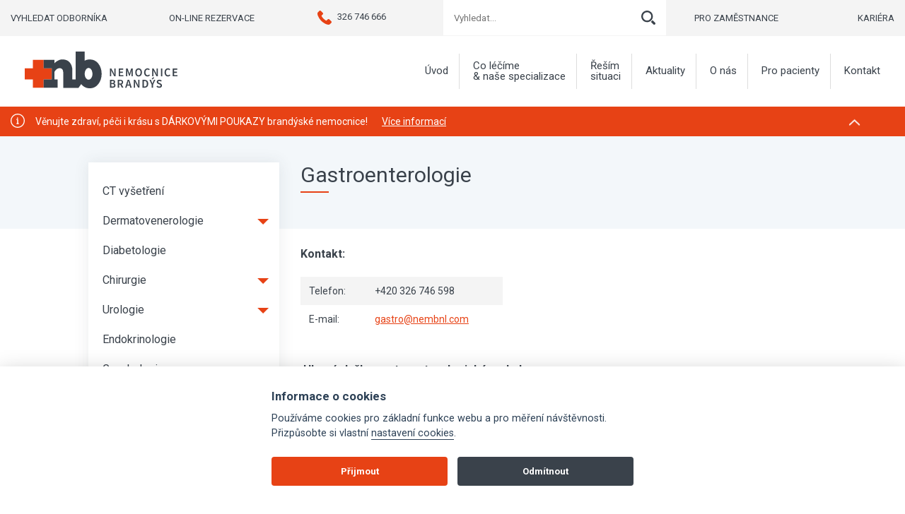

--- FILE ---
content_type: text/html; charset=utf-8
request_url: https://www.nemocnicebrandys.cz/oddeleni/gastroenterologie.html
body_size: 4261
content:
<!doctype html>
<html>
<head>
    <meta charset="UTF-8">
    <meta name="viewport" content="width=device-width, initial-scale=1.0">
    <meta name="format-detection" content="telephone=no">
    <meta name="author" content="NGS">
    <meta name="viewport" content="width=device-width, initial-scale=1, maximum-scale=1, shrink-to-fit=no, viewport-fit=cover">
    <link rel="icon" type="image/png" sizes="16x16" href="/favicon.ico">
    <script>
        dataLayer = [];
    </script>
    <script>(function(w,d,s,l,i){w[l]=w[l]||[];w[l].push({'gtm.start':
        new Date().getTime(),event:'gtm.js'});var f=d.getElementsByTagName(s)[0],
        j=d.createElement(s),dl=l!='dataLayer'?'&l='+l:'';j.async=true;j.src=
        'https://www.googletagmanager.com/gtm.js?id='+i+dl;f.parentNode.insertBefore(j,f);
        })(window,document,'script','dataLayer','GTM-5RBB99W');</script>
    <title>Gastroenterologie | Nemocnice Brandýs nad Labem</title>
    <meta property="og:title" content="Gastroenterologie | Nemocnice Brandýs nad Labem">
    <meta property="og:description" content="Hlavní služby gastroenterologické ambulance:

Zajišťuje další péči o pacienty s chorobami gastroenterálního původu.
Provádí endoskopická vyšetření (gastroskopie, koloskopie), včetně endoskopického…">
    <meta name="description" content="Hlavní služby gastroenterologické ambulance:

Zajišťuje další péči o pacienty s chorobami gastroenterálního původu.
Provádí endoskopická vyšetření (gastroskopie, koloskopie), včetně endoskopického…">
    <meta property="og:url" content="https://www.nemocnicebrandys.cz/oddeleni/gastroenterologie.html">
    <meta property="og:type" content="website">
    <meta property="og:site_name" content="Nemocnice Brandýs nad Labem">

        <meta property="og:image" content="https://www.nemocnicebrandys.cz/uploads/ilustracni/brandys-og.png">
    <meta property="og:image:width" content="470">
    <link rel="stylesheet" href="/assets/css/style.css?1755607551" media="screen">
    </head>


<body >
<noscript><iframe src="https://www.googletagmanager.com/ns.html?id=GTM-5RBB99W" height="0" width="0" style="display:none;visibility:hidden"></iframe></noscript>


    <header class="c-main-header js-main-header">
        <div class="c-main-header__mobile"><a class="c-main-header__logo" href="/"><img src="/assets/img/logo.svg?1755607551"></a>
            <button class="c-main-header__burger" data-toggle-burger>
                <div class="c-main-header__burger-text">MENU</div>
                <div class="c-main-header__burger-line"></div>
            </button>
        </div>
        <div class="c-main-header__wrapper">
            <div class="c-main-header__top">
                <div class="c-main-header__top-inner">
                    <div class="c-main-header__top-item"><a href="/specialiste.html">VYHLEDAT ODBORNÍKA</a></div>
                    <div class="c-main-header__top-item"><a href="https://objednani.nemocnicebrandys.cz/" target="_blank">ON-LINE REZERVACE</a></div>
                    <div class="c-main-header__top-item d-none d-lg-table-cell"><a href="tel:326746666">
                            <svg class="icon-stetoscope icon mr-2 color-primary">
                                <use xlink:href="/assets/img/icons/symbol-defs.svg?1755607551#icon-phone"></use>
                            </svg>326 746 666</a></div>
                    <div class="c-main-header__top-item c-main-header__top-item--search">
                        <div class="c-main-header__search"><span class="c-main-header__search-icon">
                      <svg class="icon-stetoscope icon">
                        <use xlink:href="/assets/img/icons/symbol-defs.svg?1755607551#icon-search"></use>
                      </svg></span>
                            <div id="js-autocomplete" class="h-100" data-source="/search/autocomplete">
                                <input type="text" class="typeahead" placeholder="Vyhledat...">
                            </div>
                        </div>
                    </div>
                    <div class="c-main-header__top-item d-none d-md-table-cell"><a href="/clanky/pro-zamestnance.html">PRO ZAMĚSTNANCE</a></div>
                    <div class="c-main-header__top-item text-left text-lg-right d-none d-md-table-cell"><a href="/kariera.html">KARIÉRA</a></div>
                </div>
                <div class="c-main-header__top-inner d-md-none" style="margin-top: -15px">
                    <div class="c-main-header__top-item d-lg-table-cell"><a href="/clanky/pro-zamestnance.html">PRO ZAMĚSTNANCE</a></div>
                    <div class="c-main-header__top-item text-left text-lg-right d-lg-table-cell" style="margin-left: 17px"><a href="/kariera.html">KARIÉRA</a></div>
                </div>
            </div>

<div class="c-main-header__bottom">
    <div class="c-main-header__inner no-gutters">
        <div class="c-main-header__col c-main-header__col--logo h-100"><a class="c-main-header__logo" href="/"><img src="/assets/img/logo.svg?1755607551"></a></div>
        <div class="c-main-header__col h-100 justify-content-end">
            <ul class="c-main-header__list h-100">
                        <li class="c-main-header__item">
                            <a href="/" data-scroll-to-click class="c-main-header__link">Úvod</a>
                        </li>
                        <li class="c-main-header__item">
                            <a href="/oddeleni.html" data-scroll-to-click class="c-main-header__link">Co léčíme <br>& naše specializace</a>
                        </li>
                        <li class="c-main-header__item parent">
                            <a href="/#" data-scroll-to-click class="c-main-header__link js-submenu-toggler">Řeším<br> situaci</a>
                            <div class="c-main-header__submenu">
                                <a href="https://objednani.nemocnicebrandys.cz/cs/#/terms">Potřebuji objednat</a>
                                <a href="/osetreni-v-nemocnici.html">Potřebuji ošetřit</a>
                                <a href="/oddeleni/lekarna.html">Lékárna</a>
                                <a href="/oddeleni/nasledna-pece.html">Dlouhodobá péče o nemocné</a>
                            </div>
                        </li>
                        <li class="c-main-header__item">
                            <a href="/clanky/aktuality.html" data-scroll-to-click class="c-main-header__link">Aktuality</a>
                        </li>
                        <li class="c-main-header__item">
                            <a href="/zakladni-informace.html" data-scroll-to-click class="c-main-header__link">O nás</a>
                        </li>
                        <li class="c-main-header__item">
                            <a href="/osetreni-v-nemocnici.html" data-scroll-to-click class="c-main-header__link">Pro pacienty</a>
                        </li>
                        <li class="c-main-header__item">
                            <a href="/kontakt.html" data-scroll-to-click class="c-main-header__link">Kontakt</a>
                        </li>
            </ul>
        </div>
    </div>
</div>

        </div>
    </header>

<div class="c-info-bar__toggler js-info-bar-toggler">
    <svg class="c-info-bar__toggler-icon">
        <use xlink:href="/assets/img/icons/symbol-defs.svg#icon-info-bar-toggler"></use>
    </svg>
</div>
<section class="c-info-bar js-info-bar-section">
    <div class="container c-info-bar__wrapper">
        <div class="swiper-container js-swiper-info-bar">
            <div class="swiper-wrapper">

                <div class="swiper-slide">
                    <div class="row align-items-md-center">
                        <div class="col-auto">
                            <svg class="c-info-bar__icon">
                                <use xlink:href="/assets/img/icons/symbol-defs.svg#icon-info"></use>
                            </svg>
                        </div>
                        <div class="col-9 pl-0"><span class="d-inline-block">Věnujte zdraví, péči i krásu s DÁRKOVÝMI POUKAZY brandýské nemocnice!</span><a class="c-info-bar__link" href="https://www.nemocnicebrandys.cz/clanky/aktuality/darujte-zdravi-peci-i-krasu-svym-blizkym-s-poukazy-brandyske-nemocnice.html">Více informací</a></div>
                    </div>
                </div>

            </div>
        </div>
    </div>
</section>
<div id="snippet--flashSnippet"></div>
    <div class="wrap-content">
        <section class="s-content-header d-flex align-items-center py-3">
            <div class="container">
                <div class="row">
                    <div class="col col-side">
                        <div class="c-sidemenu" id="sticky-sidemenu">
                            <div class="c-sidemenu__inner">
                                <ul>
                                    <li class="c-sidemenu__item">
                                        <a class="c-sidemenu__link" href="/oddeleni/ct-vysetreni.html">CT vyšetření</a>
                                    </li>
                                    <li class="parent c-sidemenu__item">
                                        <div class="c-sidemenu--level-open js-sidebar-level-open"></div>
                                        <a class="c-sidemenu__link" href="/oddeleni/dermatovenerologie.html">Dermatovenerologie</a>
                                        <ul class="c-sidemenu__submenu">
                                            <li class="c-sidemenu__submenu__item"><a class="c-sidemenu__submenu__link" href="/oddeleni/esteticka-dermatologie.html">Estetická dermatologie</a></li>
                                        </ul>
                                    </li>
                                    <li class="c-sidemenu__item">
                                        <a class="c-sidemenu__link" href="/oddeleni/diabetologie.html">Diabetologie</a>
                                    </li>
                                    <li class="parent c-sidemenu__item">
                                        <div class="c-sidemenu--level-open js-sidebar-level-open"></div>
                                        <a class="c-sidemenu__link" href="/oddeleni/chirurgie.html">Chirurgie</a>
                                        <ul class="c-sidemenu__submenu">
                                            <li class="c-sidemenu__submenu__item"><a class="c-sidemenu__submenu__link" href="/oddeleni/oddeleni-jednodenni-chirurgie.html">Oddělení jednodenní chirurgie</a></li>
                                            <li class="c-sidemenu__submenu__item"><a class="c-sidemenu__submenu__link" href="/oddeleni/odborne-chirurgicke-poradny.html">Odborné chirurgické poradny</a></li>
                                            <li class="c-sidemenu__submenu__item"><a class="c-sidemenu__submenu__link" href="/oddeleni/akutni-urazova-chirurgicka-ambulance.html">Akutní úrazová chirurgická ambulance</a></li>
                                            <li class="c-sidemenu__submenu__item"><a class="c-sidemenu__submenu__link" href="/oddeleni/pohotovostni-urazova-chirurgicka-ambulance.html">Pohotovostní  úrazová chirurgická ambulance</a></li>
                                            <li class="c-sidemenu__submenu__item"><a class="c-sidemenu__submenu__link" href="/oddeleni/tym-chirurgickeho-oddeleni-2.html">Tým chirurgického oddělení</a></li>
                                        </ul>
                                    </li>
                                    <li class="parent c-sidemenu__item">
                                        <div class="c-sidemenu--level-open js-sidebar-level-open"></div>
                                        <a class="c-sidemenu__link" href="/oddeleni/urologie.html">Urologie</a>
                                        <ul class="c-sidemenu__submenu">
                                            <li class="c-sidemenu__submenu__item"><a class="c-sidemenu__submenu__link" href="/oddeleni/urologie-centrum-jednodenni-pece.html">Urologie - centrum jednodenní péče</a></li>
                                            <li class="c-sidemenu__submenu__item"><a class="c-sidemenu__submenu__link" href="/oddeleni/urologicka-ambulance.html">Urologická ambulance</a></li>
                                            <li class="c-sidemenu__submenu__item"><a class="c-sidemenu__submenu__link" href="/oddeleni/lecba-inkontinence-emsella.html">Léčba inkontinence - EMSELLA</a></li>
                                            <li class="c-sidemenu__submenu__item"><a class="c-sidemenu__submenu__link" href="/oddeleni/vysetreni-na-hpv-a-rakovinu-mocoveho-mechyre.html">Vyšetření na HPV a rakovinu močového měchýře</a></li>
                                        </ul>
                                    </li>
                                    <li class="c-sidemenu__item">
                                        <a class="c-sidemenu__link" href="/oddeleni/endokrinologie.html">Endokrinologie</a>
                                    </li>
                                    <li class="c-sidemenu__item">
                                        <a class="c-sidemenu__link" href="/oddeleni/gynekologie.html">Gynekologie</a>
                                    </li>
                                    <li class="c-sidemenu__item">
                                        <a class="c-sidemenu__link" href="/oddeleni/ortopedie-2.html">Ortopedie</a>
                                    </li>
                                    <li class="c-sidemenu__item">
                                        <a class="c-sidemenu__link" href="/oddeleni/lekarna.html">Lékárna</a>
                                    </li>
                                    <li class="is-active parent c-sidemenu__item">
                                        <div class="is-open c-sidemenu--level-open js-sidebar-level-open"></div>
                                        <a class="c-sidemenu__link" href="/oddeleni/interna.html">Interna</a>
                                        <ul class="is-open c-sidemenu__submenu">
                                            <li class="c-sidemenu__submenu__item"><a class="c-sidemenu__submenu__link" href="/oddeleni/infuzni-terapie.html">Infuzní terapie</a></li>
                                            <li class="is-active c-sidemenu__submenu__item"><a class="c-sidemenu__submenu__link" href="/oddeleni/gastroenterologie.html">Gastroenterologie</a></li>
                                            <li class="c-sidemenu__submenu__item"><a class="c-sidemenu__submenu__link" href="/oddeleni/chronicka-interni-ambulance-i.html">Chronická interní ambulance I</a></li>
                                            <li class="c-sidemenu__submenu__item"><a class="c-sidemenu__submenu__link" href="/oddeleni/chronicka-interni-ambulance-ii.html">Chronická interní ambulance II</a></li>
                                            <li class="c-sidemenu__submenu__item"><a class="c-sidemenu__submenu__link" href="/oddeleni/interni-nepretrzita-ambulance.html">Interní nepřetržitá ambulance</a></li>
                                            <li class="c-sidemenu__submenu__item"><a class="c-sidemenu__submenu__link" href="/oddeleni/kardiologie.html">Kardiologie</a></li>
                                            <li class="c-sidemenu__submenu__item"><a class="c-sidemenu__submenu__link" href="/oddeleni/nefrologicka-ambulance.html">Nefrologická ambulance</a></li>
                                            <li class="c-sidemenu__submenu__item"><a class="c-sidemenu__submenu__link" href="/oddeleni/neurologicka-ambulance.html">Neurologická ambulance</a></li>
                                            <li class="c-sidemenu__submenu__item"><a class="c-sidemenu__submenu__link" href="/oddeleni/revmatologicka-ambulance.html">Revmatologická ambulance</a></li>
                                        </ul>
                                    </li>
                                    <li class="c-sidemenu__item">
                                        <a class="c-sidemenu__link" href="/oddeleni/klinicka-biochemie.html">Klinická biochemie</a>
                                    </li>
                                    <li class="c-sidemenu__item">
                                        <a class="c-sidemenu__link" href="/oddeleni/manikura-a-pedikura.html">Manikúra a pedikúra</a>
                                    </li>
                                    <li class="c-sidemenu__item">
                                        <a class="c-sidemenu__link" href="/oddeleni/masaze.html">Masáže</a>
                                    </li>
                                    <li class="c-sidemenu__item">
                                        <a class="c-sidemenu__link" href="/oddeleni/masaze-arnika.html">Masáže arnika</a>
                                    </li>
                                    <li class="c-sidemenu__item">
                                        <a class="c-sidemenu__link" href="/oddeleni/nasledna-pece.html">Následná péče</a>
                                    </li>
                                    <li class="c-sidemenu__item">
                                        <a class="c-sidemenu__link" href="/oddeleni/orl.html">ORL</a>
                                    </li>
                                    <li class="c-sidemenu__item">
                                        <a class="c-sidemenu__link" href="/oddeleni/prakticky-lekar-pro-dospele.html">Praktický lékař pro dospělé</a>
                                    </li>
                                    <li class="parent c-sidemenu__item">
                                        <div class="c-sidemenu--level-open js-sidebar-level-open"></div>
                                        <a class="c-sidemenu__link" href="/oddeleni/rehabilitacni-oddeleni.html">Rehabilitační oddělení</a>
                                        <ul class="c-sidemenu__submenu">
                                            <li class="c-sidemenu__submenu__item"><a class="c-sidemenu__submenu__link" href="/oddeleni/akutni-fyzioterapie.html">Akutní fyzioterapie</a></li>
                                        </ul>
                                    </li>
                                    <li class="parent c-sidemenu__item">
                                        <div class="c-sidemenu--level-open js-sidebar-level-open"></div>
                                        <a class="c-sidemenu__link" href="/oddeleni/radiodiagnosticke-oddeleni-rdg.html">Radiodiagnostické oddělení (RDG)</a>
                                        <ul class="c-sidemenu__submenu">
                                            <li class="c-sidemenu__submenu__item"><a class="c-sidemenu__submenu__link" href="/oddeleni/skiagraficke-vysetreni-rtg.html">Skiagrafické vyšetření (RTG)</a></li>
                                            <li class="c-sidemenu__submenu__item"><a class="c-sidemenu__submenu__link" href="/oddeleni/sonograficke-vysetreni-ultrazvuk.html">Sonografické vyšetření (ultrazvuk)</a></li>
                                            <li class="c-sidemenu__submenu__item"><a class="c-sidemenu__submenu__link" href="/oddeleni/vysetreni-ct.html">Vyšetření CT</a></li>
                                        </ul>
                                    </li>
                                    <li class="parent c-sidemenu__item">
                                        <div class="c-sidemenu--level-open js-sidebar-level-open"></div>
                                        <a class="c-sidemenu__link" href="/oddeleni/stomatologie.html">Stomatologie</a>
                                        <ul class="c-sidemenu__submenu">
                                            <li class="c-sidemenu__submenu__item"><a class="c-sidemenu__submenu__link" href="/oddeleni/dentalni-hygiena.html">Dentální hygiena</a></li>
                                            <li class="c-sidemenu__submenu__item"><a class="c-sidemenu__submenu__link" href="/oddeleni/zubni-implantaty.html">Zubní implantáty</a></li>
                                            <li class="c-sidemenu__submenu__item"><a class="c-sidemenu__submenu__link" href="/oddeleni/beleni-zubu.html">Bělení zubů</a></li>
                                        </ul>
                                    </li>
                                </ul>
                            </div>
                        </div>
                    </div>
                    <div class="col">
                        <h1 class="h2 marked marked--left marked--close w-100">Gastroenterologie</h1>
                    </div>
                </div>
            </div>
        </section>
        <section class="py-4 py-md-4">
            <div class="container">
                <div class="row">
                    <div class="col col-side">
                    </div>
                    <div class="col col-content content js-col-content">

                        <div class="row">
                            <div class="col-md-5">
                                <p><strong>Kontakt:</strong></p>
                                <table class="table table-striped w-100">
                                    <tbody>
                                    <tr>
                                        <td>Telefon:</td>
                                        <td>+420 326 746 598</td>
                                    </tr>
                                    <tr>
                                        <td>E-mail:</td>
                                        <td><a href="mailto:gastro@nembnl.com">gastro@nembnl.com</a></td>
                                    </tr>
                                    </tbody>
                                </table>
                            </div>
                        </div>

                        <div class="mt-4">
        <div class="row">
            <div class="col content">
                <p> <strong>Hlavní služby gastroenterologické ambulance:</strong></p>
<ul>
<li>Zajišťuje další péči o pacienty s chorobami gastroenterálního původu.</li>
<li>Provádí endoskopická vyšetření (gastroskopie, koloskopie), včetně endoskopického odstranění polypů.</li>
<li>Provádí preventivní koloskopická vyšetření v rámci onkologického screeningu.</li>
</ul>
<p><strong><iframe src="//www.youtube.com/embed/MePWB2fY2Zk" width="560" height="314" allowfullscreen="allowfullscreen"></iframe></strong></p>
<p><strong>Kontakt:</strong> 326 746 598, 326 746 599</p>
<p><strong>Ordinační hodiny:</strong> dle objednání</p>
            </div>
        </div>
                        </div>
                        <hr>

                    </div>
                </div>
            </div>
        </section>
    </div>


<footer class="footer">
    <div class="container h-100">
        <div class="row h-100">
            <div class="col-2 h-100 d-flex align-items-center"><img src="/assets/img/logo.svg?1755607551"></div>
            <div class="col-6 h-100 d-flex align-items-center">
                <p class="small d-none d-md-block mb-0">Copyright © 2020 Nemocnice Brandýs nad Labem. Všechna práva vyhrazena.</p>
            </div>
            <div class="col-4 h-100 d-flex align-items-center text-right justify-content-end"><a class="mx-2" href="https://www.facebook.com/NemocniceBrandysnadLabem/">
                    <svg class="icon-stetoscope footer__icon">
                        <use xlink:href="/assets/img/icons/symbol-defs.svg?1755607551#icon-facebook"></use>
                    </svg></a><a class="mx-2" href="https://twitter.com/NemocniceBnL">
                    <svg class="icon-stetoscope footer__icon">
                        <use xlink:href="/assets/img/icons/symbol-defs.svg?1755607551#icon-twitter"></use>
                    </svg></a></div>
        </div>
        <p class="small d-block d-md-none pb-4  mb-0">Copyright © 2020 Nemocnice Brandýs nad Labem. Všechna práva vyhrazena.</p>
    </div>
</footer>

    <script type="text/javascript" src="/admin/nette-form-validation.js?1755607544"></script>
    <script type="text/javascript" src="/assets/js/static/swiper.min.js?1755607551"></script>
    <script type="text/javascript" src="https://cdnjs.cloudflare.com/ajax/libs/ScrollMagic/2.0.7/ScrollMagic.min.js"></script>
    <script type="text/javascript" src="/assets/js/static/jquery.js?1755607551"></script>
    <script type="text/javascript" src="/assets/js/static/aos.js?1755607551"></script>
    <script type="text/javascript" src="/assets/js/static/lightbox.js?1755607551"></script>
    <script type="text/javascript" src="/assets/js/static/jquery.auto-complete.min.js?1755607551"></script>
    <script defer src="/cookieConsentScript"></script>
    <script type="text/javascript" src="/assets/js/script.min.js?1755607551"></script>
    <script type="text/javascript" src="/assets/js/static/svg.js?1755607551"></script>
    <script type="text/javascript" src="/assets/js/static/lightbox.js?1755607551"></script>

    </body>
</html>


--- FILE ---
content_type: text/javascript
request_url: https://www.nemocnicebrandys.cz/assets/js/static/svg.js?1755607551
body_size: 2293
content:

(function () {
  "use strict";
  if (typeof window !== "undefined" && window.addEventListener) {
      var cache = Object.create(null); // holds xhr objects to prevent multiple requests
      var checkUseElems;
      var tid; // timeout id
      var debouncedCheck = function () {
          clearTimeout(tid);
          tid = setTimeout(checkUseElems, 100);
      };
      var unobserveChanges = function () {
          return;
      };
      var observeChanges = function () {
          var observer;
          window.addEventListener("resize", debouncedCheck, false);
          window.addEventListener("orientationchange", debouncedCheck, false);
          if (window.MutationObserver) {
              observer = new MutationObserver(debouncedCheck);
              observer.observe(document.documentElement, {
                  childList: true,
                  subtree: true,
                  attributes: true
              });
              unobserveChanges = function () {
                  try {
                      observer.disconnect();
                      window.removeEventListener("resize", debouncedCheck, false);
                      window.removeEventListener("orientationchange", debouncedCheck, false);
                  } catch (ignore) {}
              };
          } else {
              document.documentElement.addEventListener("DOMSubtreeModified", debouncedCheck, false);
              unobserveChanges = function () {
                  document.documentElement.removeEventListener("DOMSubtreeModified", debouncedCheck, false);
                  window.removeEventListener("resize", debouncedCheck, false);
                  window.removeEventListener("orientationchange", debouncedCheck, false);
              };
          }
      };
      var createRequest = function (url) {
          // In IE 9, cross origin requests can only be sent using XDomainRequest.
          // XDomainRequest would fail if CORS headers are not set.
          // Therefore, XDomainRequest should only be used with cross origin requests.
          function getOrigin(loc) {
              var a;
              if (loc.protocol !== undefined) {
                  a = loc;
              } else {
                  a = document.createElement("a");
                  a.href = loc;
              }
              return a.protocol.replace(/:/g, "") + a.host;
          }
          var Request;
          var origin;
          var origin2;
          if (window.XMLHttpRequest) {
              Request = new XMLHttpRequest();
              origin = getOrigin(location);
              origin2 = getOrigin(url);
              if (Request.withCredentials === undefined && origin2 !== "" && origin2 !== origin) {
                  Request = XDomainRequest || undefined;
              } else {
                  Request = XMLHttpRequest;
              }
          }
          return Request;
      };
      var xlinkNS = "http://www.w3.org/1999/xlink";
      checkUseElems = function () {
          var base;
          var bcr;
          var fallback = ""; // optional fallback URL in case no base path to SVG file was given and no symbol definition was found.
          var hash;
          var href;
          var i;
          var inProgressCount = 0;
          var isHidden;
          var Request;
          var url;
          var uses;
          var xhr;
          function observeIfDone() {
              // If done with making changes, start watching for chagnes in DOM again
              inProgressCount -= 1;
              if (inProgressCount === 0) { // if all xhrs were resolved
                  unobserveChanges(); // make sure to remove old handlers
                  observeChanges(); // watch for changes to DOM
              }
          }
          function attrUpdateFunc(spec) {
              return function () {
                  if (cache[spec.base] !== true) {
                      spec.useEl.setAttributeNS(xlinkNS, "xlink:href", "#" + spec.hash);
                      if (spec.useEl.hasAttribute("href")) {
                          spec.useEl.setAttribute("href", "#" + spec.hash);
                      }
                  }
              };
          }
          function onloadFunc(xhr) {
              return function () {
                  var body = document.body;
                  var x = document.createElement("x");
                  var svg;
                  xhr.onload = null;
                  x.innerHTML = xhr.responseText;
                  svg = x.getElementsByTagName("svg")[0];
                  if (svg) {
                      svg.setAttribute("aria-hidden", "true");
                      svg.style.position = "absolute";
                      svg.style.width = 0;
                      svg.style.height = 0;
                      svg.style.overflow = "hidden";
                      body.insertBefore(svg, body.firstChild);
                  }
                  observeIfDone();
              };
          }
          function onErrorTimeout(xhr) {
              return function () {
                  xhr.onerror = null;
                  xhr.ontimeout = null;
                  observeIfDone();
              };
          }
          unobserveChanges(); // stop watching for changes to DOM
          // find all use elements
          uses = document.getElementsByTagName("use");
          for (i = 0; i < uses.length; i += 1) {
              try {
                  bcr = uses[i].getBoundingClientRect();
              } catch (ignore) {
                  // failed to get bounding rectangle of the use element
                  bcr = false;
              }
              href = uses[i].getAttribute("href")
                      || uses[i].getAttributeNS(xlinkNS, "href")
                      || uses[i].getAttribute("xlink:href");
              if (href && href.split) {
                  url = href.split("#");
              } else {
                  url = ["", ""];
              }
              base = url[0];
              hash = url[1];
              isHidden = bcr && bcr.left === 0 && bcr.right === 0 && bcr.top === 0 && bcr.bottom === 0;
              if (bcr && bcr.width === 0 && bcr.height === 0 && !isHidden) {
                  // the use element is empty
                  // if there is a reference to an external SVG, try to fetch it
                  // use the optional fallback URL if there is no reference to an external SVG
                  if (fallback && !base.length && hash && !document.getElementById(hash)) {
                      base = fallback;
                  }
                  if (uses[i].hasAttribute("href")) {
                      uses[i].setAttributeNS(xlinkNS, "xlink:href", href);
                  }
                  if (base.length) {
                      // schedule updating xlink:href
                      xhr = cache[base];
                      if (xhr !== true) {
                          // true signifies that prepending the SVG was not required
                          setTimeout(attrUpdateFunc({
                              useEl: uses[i],
                              base: base,
                              hash: hash
                          }), 0);
                      }
                      if (xhr === undefined) {
                          Request = createRequest(base);
                          if (Request !== undefined) {
                              xhr = new Request();
                              cache[base] = xhr;
                              xhr.onload = onloadFunc(xhr);
                              xhr.onerror = onErrorTimeout(xhr);
                              xhr.ontimeout = onErrorTimeout(xhr);
                              xhr.open("GET", base);
                              xhr.send();
                              inProgressCount += 1;
                          }
                      }
                  }
              } else {
                  if (!isHidden) {
                      if (cache[base] === undefined) {
                          // remember this URL if the use element was not empty and no request was sent
                          cache[base] = true;
                      } else if (cache[base].onload) {
                          // if it turns out that prepending the SVG is not necessary,
                          // abort the in-progress xhr.
                          cache[base].abort();
                          delete cache[base].onload;
                          cache[base] = true;
                      }
                  } else if (base.length && cache[base]) {
                      setTimeout(attrUpdateFunc({
                          useEl: uses[i],
                          base: base,
                          hash: hash
                      }), 0);
                  }
              }
          }
          uses = "";
          inProgressCount += 1;
          observeIfDone();
      };
      var winLoad;
      winLoad = function () {
          window.removeEventListener("load", winLoad, false); // to prevent memory leaks
          tid = setTimeout(checkUseElems, 0);
      };
      if (document.readyState !== "complete") {
          // The load event fires when all resources have finished loading, which allows detecting whether SVG use elements are empty.
          window.addEventListener("load", winLoad, false);
      } else {
          // No need to add a listener if the document is already loaded, initialize immediately.
          winLoad();
      }
  }
}());

--- FILE ---
content_type: text/javascript; charset=UTF-8
request_url: https://www.nemocnicebrandys.cz/cookieConsentScript
body_size: 2142
content:
var cc = initCookieConsent();

cc.run({
    current_lang: 'cs',
    autoclear_cookies: true,
    page_scripts: false,
    cookie_name: 'Brandys-CC',
    autorun: true,
    gui_options: {
        consent_modal: {
            layout:"bar",
            position:"bottom",
            transition:"slide"
        },
        settings_modal: {
            layout:"bar",
            transition:"slide"
        }
    },

    onAccept: function (cookie) {
        var dataLayer = window.dataLayer||[];
        if (cc.allowedCategory("necessary")){
            dataLayer.push({event:"CookieConsent",consentType:"necessary"});
        }
        if (cc.allowedCategory("analytics")){
            dataLayer.push({event:"CookieConsent",consentType:"analytics"});
        }
        if (cc.allowedCategory("marketing")){
            dataLayer.push({event:"CookieConsent",consentType:"marketing"});
        }
        if (cc.allowedCategory("performance")){
            dataLayer.push({event:"CookieConsent",consentType:"performance"});
        }
    },

    onChange: function (cookie, changed_preferences) {
        var dataLayer = window.dataLayer||[];
        dataLayer.push({event:"CookieConsent",consentType:"preference_changed"});
        location.reload();
    },

    languages: {
        'cs': {
            consent_modal: {
                title: 'Informace o cookies',
                description: 'Používáme cookies pro základní funkce webu a pro měření návštěvnosti. Přizpůsobte si vlastní <a href="javascript:void(0);" data-cc="c-settings">nastavení cookies</a>.',
                primary_btn: {
                text: 'Přijmout',
                role: 'accept_all'
            },
            secondary_btn: {
                text: 'Odmítnout',
                role: 'accept_necesary'
            }
        },
        settings_modal: {
            title: 'Nastavení cookies',
            save_settings_btn: 'Uložit nastavení',
            accept_all_btn: 'Přijmout vše',
            reject_all_btn: 'Odmítnout vše',
            close_btn_label: 'Zavřít',
                cookie_table_headers: [
                {col1: 'Název'},
                {col2: 'Doména'},
                {col3: 'Expirace'},
                {col4: 'Popis'}
            ],
        blocks: [
            {
                title: 'Používáme cookies',
                description: 'Soubory cookie používáme k analýze údajů o našich návštěvnících, ke zlepšení našich webových stránek, zobrazení personalizovaného obsahu a k tomu, abychom vám poskytli skvělý zážitek z webu. Používáním tohoto webu s tímto používáním souhlasíte.'
            }, {
                title: 'Funkční Cookies',
                description: 'Tyto soubory cookie jsou nezbytné pro fungování webových stránek, není tedy možné je zakázat. Obvykle se nastavují v reakci na akci, kterou na webu sami provedete, jako je nastavení zabezpečení, přihlášení a vyplňování formulářů. Svůj prohlížeč můžete nastavit tak, aby blokoval soubory cookie nebo o nich zasílal upozornění. Mějte na paměti, že některé stránky nebudou bez těchto souborů fungovat. Tyto soubory cookie neukládají žádné informace, které lze přiřadit konkrétní osobě. Tyto soubory cookie můžeme nastavit my nebo poskytovatelé třetích stran, jejichž služby na webu využíváme. Tyto soubory cookie neukládají žádné informace, které lze přiřadit konkrétní osobě.',
                toggle: {
                value: 'necessary',
                enabled: true,
                readonly: true
            },
            cookie_table: [{"col1":"PHPSESSID","col2":"nemocnicebrandys.cz","col3":"2 týdny","col4":"Základní zajištění návaznosti zvolených funkcí po přechodu mezi stránkami"},{"col1":"Brandys-CC","col2":"nemocnicebrandys.cz","col3":"6 měsíců","col4":"Ukládá uživatelské nastavení používání cookies."}]
        }, {
            title: 'Analytická cookies',
            description: 'Tyto soubory cookie se používají ke zlepšení fungování webových stránek. Umožňují nám rozpoznat a sledovat počet návštěvníků a sledovat, jak návštěvníci web používají. Pomáhají nám zlepšovat způsob, jakým webové stránky fungují, například tím, že uživatelům umožňují snadno najít to, co hledají. Tyto soubory cookie neshromažďují informace, které by vás mohly identifikovat. Pomocí těchto nástrojů analyzujeme a pravidelně zlepšujeme funkčnost našich webových stránek. Získané statistiky můžeme využít ke zlepšení uživatelského komfortu a k tomu, aby byla návštěva Webu pro vás jako uživatele zajímavější.',
            toggle: {
            value: 'analytics',
            enabled: true,
            readonly: false
            },
            cookie_table: [{"col1":"^_ga","col2":"google.com","col3":"2 roky","col4":"Cookies pomáhá Google Analytics identifikovat uživatele","is_regex":true},{"col1":"_gcl_au","col2":"google.com","col3":"3 měsíce","col4":"Cookie pomáhá s testováním webových stránek a vyhodnocováním testů"},{"col1":"_gid","col2":"google.com","col3":"1 den","col4":"Cookie pomáhá s měřením v rámci jednoho dne."}]
        },
        {
            title: 'Marketingová cookies',
            description: 'Používají se ke sledování preferencí webu uživatele za účelem cílení reklamy, tj. zobrazování marketingových a reklamních sdělení (i na stránkách třetích stran), které mohou návštěvníka webu zajímat, v souladu s těmito preferencemi. Marketingové cookies využívají nástroje externích společností. Tyto marketingové soubory cookie budou použity pouze s vaším souhlasem.',
            toggle: {
            value: 'marketing',
                enabled: true,
                readonly: false
        },
            cookie_table: []
        }/*,{
            title: 'Výkonnostní cookies',
            description: 'Tyto soubory cookie si zavádí externí služby a pomáhají webu, aby byl pro uživatele přívětivější. Typickým přikládam je mapa z Google nebo video z YouTube. Všechny tyto služby si ukládají svá cookies.',
            toggle: {
                value: 'performance',
                enabled: false,
                readonly: false
            },
            cookie_table: []
        }*/
        ]
        }
        }
    }
});


--- FILE ---
content_type: image/svg+xml
request_url: https://www.nemocnicebrandys.cz/assets/img/icons/symbol-defs.svg
body_size: 13176
content:
<svg aria-hidden="true" style="position: absolute; width: 0; height: 0; overflow: hidden;" version="1.1"
     xmlns="http://www.w3.org/2000/svg" xmlns:xlink="http://www.w3.org/1999/xlink">
    <defs>
        <symbol id="icon-interna" viewBox="0 0 32 32">
            <path
                d="M24.167 4.962l-2.177-3.731h-12.265l-2.176 3.731h-7.549v25.807h31.715v-25.807h-7.548zM10.796 3.096h10.122l1.088 1.866h-12.299l1.088-1.866zM29.849 6.828v7.151h-1.478l-1.555-5.286h-1.719l-2.003 7.261-1.901-5.688h-1.603l-1.555 3.713h-3.072l-1.866-5.304h-1.682l-2.002 7.274-1.9-5.701h-1.605l-1.555 3.731h-2.487v-7.151h27.984zM18.034 15.845h1.242l1.009-2.409 2.052 6.14h1.693l1.956-7.092 0.988 3.361h2.874v5.597h-27.984v-5.597h3.731l1.008-2.42 2.051 6.151h1.694l2.022-7.344 1.271 3.613h4.392zM1.866 28.904v-5.597h27.984v5.597h-27.984z"></path>
            <path d="M3.731 25.172h1.866v1.866h-1.866v-1.866z"></path>
            <path d="M7.462 25.172h1.866v1.866h-1.866v-1.866z"></path>
            <path d="M11.194 25.172h1.866v1.866h-1.866v-1.866z"></path>
            <path d="M18.656 25.172h9.328v1.866h-9.328v-1.866z"></path>
        </symbol>
        <symbol id="icon-ldn" viewBox="0 0 32 32">
            <path
                d="M32.64 7.233l-3.751-4.22-4.056 3.155h-13.142c-1.268 0-2.299 1.031-2.299 2.299v1.452h-8.752v5.626h9.367l4.428 3.466-7.554 5.912h-0.133c-0.399-1.267-1.585-2.188-2.982-2.188-1.724 0-3.126 1.402-3.126 3.126s1.402 3.126 3.126 3.126c1.397 0 2.583-0.921 2.982-2.188h19.668c0.399 1.267 1.585 2.188 2.982 2.188 1.724 0 3.126-1.402 3.126-3.126s-1.402-3.126-3.126-3.126c-1.397 0-2.583 0.921-2.982 2.188h-1.384l-7.554-5.912 4.428-3.466h10.617v-1.875h-8.197l8.314-6.437zM22.422 8.044l-2.411 1.875h-2.491v-1.875h4.903zM11.268 8.467c0-0.234 0.19-0.424 0.424-0.424h3.953v1.875h-4.376v-1.452zM2.515 11.795h18.139l8-6.223 1.25 1.407-8.643 6.691h-18.747v-1.875zM3.766 27.111c-0.689 0-1.25-0.561-1.25-1.25s0.561-1.25 1.25-1.25c0.689 0 1.25 0.561 1.25 1.25s-0.561 1.25-1.25 1.25zM29.397 24.61c0.689 0 1.25 0.561 1.25 1.25s-0.561 1.25-1.25 1.25c-0.689 0-1.25-0.561-1.25-1.25s0.561-1.25 1.25-1.25zM21.989 24.923h-12.065l6.032-4.721 6.032 4.721zM15.956 17.82l-2.907-2.275h5.813l-2.907 2.275z"></path>
        </symbol>
        <symbol id="icon-ortopedie" viewBox="0 0 32 32">
            <path
                d="M26.361 0c-3.109 0-5.639 2.53-5.639 5.639l-0.017 16.008h-9.771l-0.667-1.334c-0.75-1.499-2.257-2.431-3.933-2.431h-2.337c-1.166 0-2.115 0.949-2.115 2.115v1.699c-1.073 0.224-1.882 1.177-1.882 2.316v5.199c0 1.538 1.251 2.788 2.788 2.788h22.125c3.908 0 7.087-3.179 7.087-7.087v-19.274c0-3.109-2.529-5.639-5.639-5.639v0zM29.678 27.003l-7.090-4.908v-3.668l7.529 5.271v1.216c0 0.743-0.158 1.45-0.44 2.090zM25.013 26.063l-2.623 4.054h-3.595l4.057-5.551 2.162 1.497zM22.588 16.129v-3.663l7.529 5.271v3.663l-7.529-5.271zM30.118 15.439l-2.824-1.976v-4.992h2.824v6.968zM25.412 12.145l-2.823-1.976v-1.698h2.823v3.674zM21.278 23.529l-4.814 6.588h-3.885l5.068-6.588h3.632zM5.020 30.118h-2.231c-0.499 0-0.906-0.407-0.906-0.906v-5.199c0-0.266 0.217-0.483 0.483-0.483h2.027c0.346 0 0.627 0.281 0.627 0.627v5.961zM4.392 21.647h-0.627v-1.65c0-0.128 0.104-0.233 0.233-0.233h2.337c0.959 0 1.821 0.533 2.25 1.39l0.828 1.655v0.811c0 0.987-0.803 1.79-1.79 1.79h-0.72v-1.255c0-1.384-1.126-2.51-2.51-2.51zM6.902 27.294h0.72c2.025 0 3.673-1.648 3.673-3.673v-0.092h3.977l-5.068 6.588h-3.301v-2.824zM24.913 30.118h-0.281l1.93-2.982 2.059 1.426c-0.945 0.96-2.258 1.557-3.708 1.557zM22.605 6.588v-0.949c0-2.071 1.685-3.756 3.756-3.756s3.756 1.685 3.756 3.756v0.949h-7.513z"></path>
        </symbol>
        <symbol id="icon-other-service" viewBox="0 0 22 32">
            <path
                d="M20.706 9.414v-9.192h-20.706v9.192h1.882v1.934c-1.085 0.299-1.882 1.274-1.882 2.428v17.699h20.706v-17.699c0-1.154-0.798-2.129-1.882-2.428v-1.934h1.882zM18.824 7.575h-1.882v-5.515h1.882v5.515zM5.647 7.575v-5.515h1.882v5.515h-1.882zM9.412 2.060h1.882v5.515h-1.882v-5.515zM13.176 2.060h1.882v5.515h-1.882v-5.515zM1.882 2.060h1.882v5.515h-1.882v-5.515zM2.584 13.090h15.539c0.387 0 0.701 0.307 0.701 0.685v1.154h-16.941v-1.154c0-0.378 0.315-0.685 0.701-0.685zM1.882 16.767h16.941v9.192h-16.941v-9.192zM1.882 29.636v-1.838h16.941v1.838h-16.941zM16.941 11.252h-13.177v-1.838h13.177v1.838z"></path>
            <path
                d="M14.118 18.606h-7.529c-1.557 0-2.824 1.237-2.824 2.758s1.267 2.758 2.824 2.758h7.529c1.557 0 2.824-1.237 2.824-2.758s-1.267-2.758-2.824-2.758zM5.647 21.363c0-0.507 0.422-0.919 0.941-0.919h2.824v1.838h-2.824c-0.519 0-0.941-0.412-0.941-0.919zM14.118 22.283h-2.824v-1.838h2.824c0.519 0 0.941 0.412 0.941 0.919s-0.422 0.919-0.941 0.919z"></path>
        </symbol>
        <symbol id="icon-phone" viewBox="0 0 32 32">
            <path
                d="M26.913 20.018c-1.156-1.142-2.6-1.142-3.749 0-0.877 0.869-1.753 1.738-2.615 2.622-0.236 0.243-0.435 0.295-0.722 0.133-0.567-0.309-1.171-0.56-1.716-0.899-2.541-1.598-4.67-3.654-6.556-5.967-0.936-1.149-1.768-2.379-2.35-3.764-0.118-0.28-0.096-0.464 0.133-0.692 0.877-0.847 1.731-1.716 2.593-2.585 1.201-1.208 1.201-2.622-0.007-3.838-0.685-0.692-1.37-1.37-2.055-2.063-0.707-0.707-1.407-1.422-2.122-2.121-1.157-1.127-2.6-1.127-3.749 0.007-0.884 0.869-1.731 1.76-2.63 2.615-0.832 0.788-1.252 1.753-1.341 2.88-0.14 1.834 0.309 3.565 0.943 5.252 1.296 3.492 3.271 6.593 5.665 9.436 3.234 3.845 7.094 6.887 11.609 9.082 2.033 0.987 4.14 1.746 6.431 1.871 1.576 0.088 2.947-0.309 4.044-1.54 0.751-0.84 1.598-1.606 2.394-2.409 1.179-1.193 1.186-2.637 0.015-3.816-1.4-1.407-2.807-2.806-4.213-4.206z"></path>
        </symbol>
        <symbol id="icon-search" viewBox="0 0 32 32">
            <path
                d="M31.177 27.201l-5.65-5.651c-1.064 1.562-2.416 2.913-3.978 3.978l5.651 5.651c0.548 0.548 1.268 0.822 1.989 0.822s1.44-0.274 1.988-0.822c1.097-1.097 1.097-2.88 0-3.977z"></path>
            <path
                d="M13.125 0c-7.237 0-13.125 5.888-13.125 13.125s5.888 13.125 13.125 13.125c7.237 0 13.125-5.888 13.125-13.125s-5.888-13.125-13.125-13.125zM13.125 22.5c-5.169 0-9.375-4.206-9.375-9.375s4.206-9.375 9.375-9.375c5.169 0 9.375 4.206 9.375 9.375s-4.206 9.375-9.375 9.375z"></path>
        </symbol>
        <symbol id="icon-bus" viewBox="0 0 32 32">
            <path
                d="M25.438 4.75h-25.438v18.75h3.813c0 2.068 1.682 3.75 3.75 3.75s3.75-1.682 3.75-3.75h9.438c0 2.068 1.682 3.75 3.75 3.75s3.75-1.682 3.75-3.75h3.75v-12.188c0-3.619-2.944-6.563-6.562-6.563zM1.875 6.625h23.563c1.53 0 2.891 0.737 3.747 1.875-0.426 0-26.479 0-27.31 0v-1.875zM22.625 10.375v3.75h-5.687v-3.75h5.687zM15.062 10.375v3.75h-5.625v-3.75h5.625zM1.875 10.375h5.688v3.75h-5.688v-3.75zM7.563 25.375c-1.034 0-1.875-0.841-1.875-1.875s0.841-1.875 1.875-1.875c1.034 0 1.875 0.841 1.875 1.875s-0.841 1.875-1.875 1.875zM24.5 25.375c-1.034 0-1.875-0.841-1.875-1.875s0.841-1.875 1.875-1.875c1.034 0 1.875 0.841 1.875 1.875s-0.841 1.875-1.875 1.875zM30.125 21.625h-2.379c-0.649-1.12-1.861-1.875-3.246-1.875s-2.596 0.755-3.246 1.875h-10.446c-0.649-1.12-1.861-1.875-3.245-1.875s-2.596 0.755-3.245 1.875h-2.442v-5.625h21.466l6.784 3.392v2.233zM30.125 17.296l-5.625-2.813v-4.108h5.531c0.062 0.303 0.094 0.617 0.094 0.938v5.983z"></path>
        </symbol>
        <symbol id="icon-calendar" viewBox="0 0 32 32">
            <path
                d="M30.514 15.982c-1.656-1.675-4.259-1.82-6.080-0.436v-13.663h-5.582v-1.868h-1.861v1.868h-9.303v-1.882h-1.861v1.882h-5.582v26.355h14.529c0.175 0.875 0.597 1.709 1.266 2.387 0.907 0.918 2.098 1.376 3.289 1.376s2.382-0.459 3.289-1.376l7.894-7.987c1.814-1.835 1.814-4.821 0-6.656zM2.108 3.765h3.721v1.882h1.861v-1.883h9.303v1.897h1.861v-1.897h3.721v3.765h-20.466v-3.765zM14.776 26.355h-12.669v-16.942h20.466v7.948l-6.531 6.608c-0.669 0.677-1.091 1.512-1.266 2.387zM21.305 29.293c-0.527 0.533-1.228 0.827-1.973 0.827s-1.446-0.294-1.973-0.827c-1.088-1.101-1.088-2.892 0-3.993l3.289-3.328 3.947 3.993-3.289 3.328zM29.198 21.306l-3.289 3.328-3.947-3.993 3.289-3.328c0.527-0.533 1.228-0.827 1.973-0.827s1.446 0.294 1.973 0.827c1.088 1.101 1.088 2.892 0 3.993z"></path>
            <path d="M18.852 11.295h1.86v1.882h-1.86v-1.882z"></path>
            <path d="M15.131 11.295h1.861v1.882h-1.861v-1.882z"></path>
            <path d="M11.41 11.295h1.861v1.882h-1.861v-1.882z"></path>
            <path d="M7.689 11.295h1.861v1.882h-1.861v-1.882z"></path>
            <path d="M3.968 11.295h1.861v1.882h-1.861v-1.882z"></path>
            <path d="M18.852 15.060h1.86v1.882h-1.86v-1.882z"></path>
            <path d="M15.131 15.060h1.861v1.882h-1.861v-1.882z"></path>
            <path d="M11.41 15.060h1.861v1.882h-1.861v-1.882z"></path>
            <path d="M7.689 15.060h1.861v1.882h-1.861v-1.882z"></path>
            <path d="M3.968 15.060h1.861v1.882h-1.861v-1.882z"></path>
            <path d="M11.41 22.59h1.861v1.882h-1.861v-1.882z"></path>
            <path d="M15.131 18.825h1.861v1.882h-1.861v-1.882z"></path>
            <path d="M11.41 18.825h1.861v1.882h-1.861v-1.882z"></path>
            <path d="M7.689 18.825h1.861v1.882h-1.861v-1.882z"></path>
            <path d="M3.968 18.825h1.861v1.882h-1.861v-1.882z"></path>
            <path d="M3.968 22.59h1.861v1.882h-1.861v-1.882z"></path>
            <path d="M7.689 22.59h1.861v1.882h-1.861v-1.882z"></path>
        </symbol>
        <symbol id="icon-car" viewBox="0 0 32 32">
            <path
                d="M32 19.347c0-3.139-2.554-5.693-5.693-5.693h-1.355l-6.569-8.446h-15.413l-2.053 9.237-0.918 9.531h3.842c0.418 1.617 1.889 2.815 3.635 2.815s3.217-1.198 3.635-2.815h9.747c0.418 1.617 1.889 2.815 3.635 2.815s3.217-1.198 3.635-2.815h3.872v-4.629h-0zM22.574 13.654h-10.406v-6.569h5.297l5.109 6.569zM10.292 7.085v6.569h-7.276l1.46-6.569h5.816zM7.477 24.915c-1.035 0-1.877-0.842-1.877-1.877s0.842-1.877 1.877-1.877 1.877 0.842 1.877 1.877c0 1.035-0.842 1.877-1.877 1.877zM24.493 24.915c-1.035 0-1.877-0.842-1.877-1.877s0.842-1.877 1.877-1.877 1.877 0.842 1.877 1.877c0 1.035-0.842 1.877-1.877 1.877zM28.128 22.099c-0.418-1.617-1.889-2.815-3.635-2.815s-3.217 1.198-3.635 2.815h-9.746c-0.418-1.617-1.889-2.815-3.635-2.815s-3.217 1.198-3.635 2.815h-1.776l0.181-1.877h1.476v-1.877h-1.295l0.271-2.815h23.608c1.758 0 3.241 1.195 3.682 2.815h-1.43v1.877h1.564v1.877h-1.996z"></path>
        </symbol>
        <symbol id="icon-gastro" viewBox="0 0 32 32">
            <path
                d="M19.75 5.688c-0.144 0-0.288 0.007-0.431 0.020-0.333-1.545-0.507-3.177-0.507-4.77v-0.938h-5.625v2.37c0 2.853 0.648 5.691 1.875 8.223v5.407c0 1.551-1.262 2.812-2.812 2.812h-3.75c-3.619 0-6.563 2.944-6.563 6.563v6.625h5.625v-5.622c0-1.545 1.73-2.473 3.018-1.615l2.362 1.575c1.815 1.21 3.927 1.849 6.108 1.849 6.072 0 11.012-4.94 11.012-11.012v-1.175c0-5.686-4.626-10.313-10.312-10.313zM15.062 1.875h1.893c0.112 2.87 0.659 4.803 1 6.118 1.002-0.318 1.256-0.43 1.795-0.43 4.139 0 7.591 2.995 8.303 6.931-0.080-0.046-0.159-0.094-0.236-0.145-2.024-1.35-4.641-1.35-6.665 0-1.272 0.848-2.884 0.921-4.214 0.22v-4.415c-1.239-2.478-1.875-5.022-1.875-7.784v-0.495zM19.050 26.312c-1.81 0-3.563-0.53-5.068-1.535l-2.362-1.574c-2.527-1.685-5.933 0.133-5.933 3.175v3.747h-1.875v-4.75c0-2.585 2.103-4.688 4.687-4.688h3.75c2.385 0 4.357-1.79 4.649-4.097 0.635 0.22 1.298 0.331 1.96 0.331 1.16 0 2.32-0.337 3.333-1.012 1.393-0.928 3.192-0.928 4.585 0 0.441 0.294 0.914 0.525 1.411 0.692v0.574c0 5.038-4.099 9.137-9.137 9.137z"></path>
            <path d="M18.424 19.75l1.326-1.326 1.326 1.326-1.326 1.326-1.326-1.326z"></path>
            <path d="M16 24.826l-1.326-1.326 1.326-1.326 1.326 1.326-1.326 1.326z"></path>
            <path d="M21.625 24.826l-1.326-1.326 1.326-1.326 1.326 1.326-1.326 1.326z"></path>
            <path d="M23.5 19.201l-1.326-1.326 1.326-1.326 1.326 1.326-1.326 1.326z"></path>
        </symbol>
        <symbol id="icon-gynekologie" viewBox="0 0 32 32">
            <path
                d="M31.935 18.97c-0.363-2.228-2.437-3.907-4.825-3.907h-1.331c-0.933-0.957-3.886-3.683-6.968-3.377v-1.31h4.687v-5.625h-4.687v-4.75h-5.625v4.75h-4.688v5.625h4.688v1.31c-3.083-0.306-6.035 2.42-6.968 3.377h-1.331c-2.388 0-4.462 1.68-4.824 3.907-0.425 2.612 1.394 4.998 3.929 5.407 0.48 1.135 1.877 1.936 3.57 1.936 2.103 0 3.75-1.235 3.75-2.812s-1.647-2.812-3.75-2.812c-1.619 0-2.967 0.733-3.502 1.79-1.366-0.338-2.397-1.665-2.146-3.207 0.216-1.33 1.495-2.333 2.974-2.333h0.921c0.464 1.627 2.070 1.861 3.168 2.042 1.246 0.206 2.032 0.389 2.434 1.19 0.574 1.145 0.596 1.986 0.621 2.959 0.016 0.633 0.033 1.288 0.192 2.059 0.48 2.324 0.962 2.616 0.962 4.745v2.066h5.625l-0.012-0.938c0-3.903 0.335-2.775 0.975-5.874 0.159-0.771 0.176-1.426 0.192-2.059 0.025-0.974 0.046-1.814 0.621-2.96 0.403-0.804 1.189-0.986 2.435-1.19 1.057-0.174 2.7-0.397 3.168-2.042h0.921c1.479 0 2.758 1.003 2.974 2.333 0.25 1.536-0.775 2.867-2.146 3.207-0.535-1.057-1.883-1.79-3.502-1.79-2.103 0-3.75 1.235-3.75 2.812s1.647 2.812 3.75 2.812c1.693 0 3.090-0.801 3.57-1.936 2.536-0.409 4.353-2.797 3.929-5.407zM7.561 22.562c1.145 0 1.875 0.555 1.875 0.938s-0.73 0.938-1.875 0.938c-1.145 0-1.875-0.555-1.875-0.938s0.73-0.938 1.875-0.938zM10.373 8.5v-1.875h4.688v-4.75h1.875v4.75h4.688v1.875h-4.688v4.688h-1.875v-4.688h-4.688zM22.718 17.129c-1.244 0.204-2.947 0.484-3.807 2.2-0.762 1.519-0.792 2.706-0.819 3.752-0.015 0.576-0.029 1.121-0.154 1.728-0.54 2.615-0.936 2.19-0.994 5.315h-1.883c0-2.733-0.532-3.043-1.001-5.315-0.125-0.608-0.139-1.152-0.154-1.728-0.027-1.047-0.057-2.233-0.819-3.752-0.859-1.713-2.561-1.994-3.804-2.199-1.245-0.206-1.607-0.335-1.696-0.79 1.092-1.124 3.526-3.092 5.599-2.762v1.484h5.625v-1.484c2.074-0.33 4.508 1.639 5.6 2.762-0.089 0.455-0.449 0.584-1.693 0.789zM24.436 24.438c-1.144 0-1.875-0.555-1.875-0.938s0.73-0.938 1.875-0.938c1.145 0 1.875 0.555 1.875 0.938s-0.73 0.938-1.875 0.938z"></path>
        </symbol>
        <symbol id="icon-hospital" viewBox="0 0 30 32">
            <path
                d="M17.082 0v11.294h13.176v20.706h-30.118v-32h16.941zM28.376 16.941h-11.294v1.891h11.294v-1.891zM28.376 20.714h-11.294v1.874h11.294v-1.874zM28.376 24.471h-11.294v1.882h11.294v-1.882zM28.376 30.118v-1.882h-11.294v1.882h11.294zM9.553 30.118h1.882v-5.647h-1.882v5.647zM6.729 30.118h0.941v-7.529h5.647v7.529h1.882v-15.059h13.176v-1.882h-22.588v16.941h0.941zM2.024 30.118h1.882v-18.824h11.294v-9.412h-13.176v28.235z"></path>
        </symbol>
        <symbol id="icon-chirurgie" viewBox="0 0 32 32">
            <path d="M18.824 5.647h1.882v-1.882h-1.882v1.882z"></path>
            <path d="M26.353 5.647h1.882v-1.882h-1.882v1.882z"></path>
            <path d="M22.588 22.588h1.882v-1.882h-1.882v1.882z"></path>
            <path
                d="M26.804 28.235c-1.521 2.268-4.109 3.765-7.040 3.765h-0.941v-3.765h-8.232c-0.388 2.138-2.261 3.765-4.509 3.765h-2.318v-3.765h-3.765v-24.471h3.765v-0.314c0-1.903 1.548-3.451 3.451-3.451s3.451 1.548 3.451 3.451v0.314h4.487c0.437-2.145 2.338-3.765 4.611-3.765 1.538 0 2.905 0.741 3.765 1.885 0.859-1.144 2.227-1.885 3.765-1.885 2.595 0 4.706 2.111 4.706 4.706v23.529h-5.196zM30.118 26.353v-17.886c-0.548 0.412-1.187 0.708-1.882 0.85l-0 14.212c0 0.99-0.171 1.94-0.485 2.824h2.367zM5.647 30.118h0.435c1.49 0 2.702-1.212 2.702-2.702v-4.175l-3.137-1.176v8.054zM5.647 15.812l0.024-0.063 3.113 1.197v-2.375l-3.137-1.207v2.447zM8.784 18.963l-3.137-1.207v2.297l3.137 1.176v-2.267zM1.882 5.647v20.706h1.882v-20.706h-1.882zM7.216 1.882c-0.865 0-1.569 0.704-1.569 1.569v7.969l0.024-0.063 3.113 1.197v-9.103c0-0.865-0.704-1.569-1.569-1.569zM15.155 5.647h-4.488v20.706h8.157v-7.529l-0-9.506c-1.841-0.375-3.293-1.829-3.669-3.67zM19.765 1.882c-1.557 0-2.823 1.267-2.823 2.824s1.267 2.823 2.824 2.823h0.941v9.412h1.882l0-8.471v-3.765c0-0.001 0-0.002 0-0.002-0.001-1.556-1.267-2.821-2.824-2.821zM27.294 1.882c-1.556 0-2.822 1.265-2.823 2.821 0 0.001 0 0.002 0 0.002v0.031l-0-0v12.205l-0.041 1.882h-3.724v11.227c3.189-0.458 5.647-3.208 5.647-6.521l0-16h0.941c1.557 0 2.823-1.267 2.823-2.824s-1.267-2.823-2.824-2.823z"></path>
        </symbol>
        <symbol id="icon-stetoscope" viewBox="0 0 30 32">
            <path
                d="M29.945 13.176c0-3.114-2.533-5.647-5.647-5.647s-5.647 2.533-5.647 5.647c0 2.793 2.039 5.119 4.706 5.568v6.667c0 2.595-2.111 4.706-4.706 4.706h-4.706c-2.33 0-4.269-1.703-4.641-3.929 0.902-0.3 1.652-0.993 2-1.908l1.72-4.516h0.004l0.735-1.96c1.578-4.207 2.378-8.619 2.378-13.112 0-1.55-1.261-2.811-2.811-2.811h-1.268v-1.882h-1.882v5.647h1.882v-1.882h1.268c0.512 0 0.928 0.416 0.928 0.928 0 4.267-0.76 8.456-2.258 12.451l-0.277 0.738h-6.852l-0.277-0.738c-1.498-3.995-2.258-8.184-2.258-12.451 0-0.512 0.417-0.928 0.928-0.928h1.268v1.882h1.882v-5.647h-1.882v1.882h-1.268c-1.55 0-2.811 1.261-2.811 2.811 0 4.493 0.8 8.905 2.378 13.112l0.735 1.959h0.004l1.72 4.516c0.363 0.954 1.162 1.666 2.116 1.944 0.402 3.251 3.181 5.775 6.538 5.775h4.706c3.633 0 6.588-2.956 6.588-6.588v-6.667c2.667-0.449 4.706-2.775 4.706-5.568zM5.585 19.765h5.425l-1.465 3.846c-0.196 0.514-0.697 0.86-1.248 0.86s-1.052-0.345-1.247-0.86l-1.465-3.846zM24.298 16.941c-2.076 0-3.765-1.689-3.765-3.765s1.689-3.765 3.765-3.765c2.076 0 3.765 1.689 3.765 3.765s-1.689 3.765-3.765 3.765z"></path>
            <path d="M23.357 12.235h1.882v1.882h-1.882v-1.882z"></path>
        </symbol>
        <symbol id="icon-facebook" viewBox="0 0 32 32">
            <path d="M19 6h5v-6h-5c-3.86 0-7 3.14-7 7v3h-4v6h4v16h6v-16h5l1-6h-6v-3c0-0.542 0.458-1 1-1z"></path>
        </symbol>
        <symbol id="icon-twitter" viewBox="0 0 32 32">
            <path
                d="M32 7.075c-1.175 0.525-2.444 0.875-3.769 1.031 1.356-0.813 2.394-2.1 2.887-3.631-1.269 0.75-2.675 1.3-4.169 1.594-1.2-1.275-2.906-2.069-4.794-2.069-3.625 0-6.563 2.938-6.563 6.563 0 0.512 0.056 1.012 0.169 1.494-5.456-0.275-10.294-2.888-13.531-6.862-0.563 0.969-0.887 2.1-0.887 3.3 0 2.275 1.156 4.287 2.919 5.463-1.075-0.031-2.087-0.331-2.975-0.819 0 0.025 0 0.056 0 0.081 0 3.181 2.263 5.838 5.269 6.437-0.55 0.15-1.131 0.231-1.731 0.231-0.425 0-0.831-0.044-1.237-0.119 0.838 2.606 3.263 4.506 6.131 4.563-2.25 1.762-5.075 2.813-8.156 2.813-0.531 0-1.050-0.031-1.569-0.094 2.913 1.869 6.362 2.95 10.069 2.95 12.075 0 18.681-10.006 18.681-18.681 0-0.287-0.006-0.569-0.019-0.85 1.281-0.919 2.394-2.075 3.275-3.394z"></path>
        </symbol>
        <symbol id="icon-linkedin2" viewBox="0 0 32 32">
            <path
                d="M12 12h5.535v2.837h0.079c0.77-1.381 2.655-2.837 5.464-2.837 5.842 0 6.922 3.637 6.922 8.367v9.633h-5.769v-8.54c0-2.037-0.042-4.657-3.001-4.657-3.005 0-3.463 2.218-3.463 4.509v8.688h-5.767v-18z"></path>
            <path d="M2 12h6v18h-6v-18z"></path>
            <path d="M8 7c0 1.657-1.343 3-3 3s-3-1.343-3-3c0-1.657 1.343-3 3-3s3 1.343 3 3z"></path>
        </symbol>
        <symbol id="icon-medic" viewBox="0 0 26 32">
            <path d="M12.8 4.608c-2.256 0-4.096 1.84-4.096 4.096s1.84 4.096 4.096 4.096c2.256 0 4.096-1.84 4.096-4.096s-1.84-4.096-4.096-4.096zM12.8 5.632c1.703 0 3.072 1.369 3.072 3.072s-1.369 3.072-3.072 3.072c-1.703 0-3.072-1.369-3.072-3.072s1.369-3.072 3.072-3.072zM12.8 14.336c-3.946 0-7.168 3.049-7.168 6.144 0 0.283 0.229 0.512 0.512 0.512h13.312c0.283-0 0.512-0.229 0.512-0.512v0c0-3.095-3.222-6.144-7.168-6.144zM12.8 15.36c3.163 0 5.719 2.387 6.072 4.608h-12.144c0.353-2.221 2.909-4.608 6.072-4.608z"></path>
        </symbol>
        <symbol id="icon-door" viewBox="0 0 16 32">
            <path d="M15.207 1.532l-10.12 3.337v15.809l10.12 3.391v-22.537zM6.564 12.034c0-0.383 0.274-0.656 0.602-0.656 0.383 0 0.656 0.274 0.656 0.656v1.477c0 0.383-0.274 0.656-0.656 0.656-0.328 0-0.602-0.274-0.602-0.656v-1.477zM0 24.944v-24.287c0-0.383 0.274-0.656 0.656-0.656h15.152c0.328 0 0.656 0.274 0.656 0.656v24.287c0 0.492-0.273 0.766-0.875 0.602l-11.323-3.774c-0.273-0.109-0.492-0.328-0.492-0.656v-16.684c0-0.274 0.219-0.547 0.438-0.602l7.713-2.571h-10.667v23.685h-1.258z"></path>
        </symbol>
        <symbol id="icon-newspaper" viewBox="0 0 26 32">
            <path d="M21.624 7.196c0 0.283-0.229 0.512-0.512 0.512v0h-11.213c-0.283 0-0.512-0.229-0.512-0.512s0.229-0.512 0.512-0.512v0h11.213c0.283 0 0.512 0.229 0.512 0.512v0zM9.9 10.496h3.374c0.283 0 0.512-0.229 0.512-0.512s-0.229-0.512-0.512-0.512v0h-3.374c-0.283 0-0.512 0.229-0.512 0.512s0.229 0.512 0.512 0.512v0zM9.9 13.276h3.374c0.283 0 0.512-0.229 0.512-0.512s-0.229-0.512-0.512-0.512v0h-3.374c-0.283 0-0.512 0.229-0.512 0.512s0.229 0.512 0.512 0.512v0zM9.9 16.056h3.374c0.283 0 0.512-0.229 0.512-0.512s-0.229-0.512-0.512-0.512v0h-3.374c-0.283 0-0.512 0.229-0.512 0.512s0.229 0.512 0.512 0.512v0zM21.112 17.812h-11.213c-0.283 0-0.512 0.229-0.512 0.512s0.229 0.512 0.512 0.512v0h11.213c0.283 0 0.512-0.229 0.512-0.512s-0.229-0.512-0.512-0.512v0zM21.624 9.981v5.558c0 0.283-0.229 0.512-0.512 0.512v0h-4.984c-0.283 0-0.512-0.229-0.512-0.512v0-5.555c0-0.283 0.229-0.512 0.512-0.512v0h4.984c0.283 0 0.512 0.229 0.512 0.512v0zM20.6 10.493h-3.96v4.534h3.96zM0.558 19.136v-9.984c0-0.283 0.229-0.512 0.512-0.512s0.512 0.229 0.512 0.512v0 9.984c0.042 1.179 1.007 2.119 2.193 2.119s2.151-0.94 2.193-2.115l0-0.004v-15.378c0-0.283 0.229-0.512 0.512-0.512v0h18.048c0.283 0 0.512 0.229 0.512 0.512v0 15.834c0 0.001 0 0.002 0 0.003 0 1.524-1.236 2.76-2.76 2.76-0.003 0-0.005 0-0.008 0h-18.496c-1.777-0.001-3.216-1.441-3.218-3.218v-0zM6.126 21.33h16.146c0.959 0 1.736-0.777 1.736-1.736v0-15.324h-17.014v14.866c0 0.001 0 0.002 0 0.003 0 0.848-0.329 1.619-0.867 2.192l0.002-0.002zM3.264 9.26v9.869c0 0.283 0.229 0.512 0.512 0.512s0.512-0.229 0.512-0.512v0-9.869c0-0.283-0.229-0.512-0.512-0.512s-0.512 0.229-0.512 0.512v0z"></path>
        </symbol>
        <symbol id="icon-envelope-outline" viewBox="0 0 51 32">
            <path fill="#e74215" style="fill: var(--color1, #e74215)" d="M4.452 0c-2.447 0-4.452 2.059-4.452 4.571v22.857c0 2.513 2.005 4.571 4.452 4.571h42.296c2.447 0 4.452-2.059 4.452-4.571v-22.857c0-2.513-2.005-4.571-4.452-4.571h-42.296zM4.452 2.286h42.296c1.252 0 2.226 1 2.226 2.286v22.857c0 1.286-0.974 2.286-2.226 2.286h-42.296c-1.252 0-2.226-1-2.226-2.286v-22.857c0-1.286 0.974-2.286 2.226-2.286zM7.722 6.268c-0.589 0.031-1.057 0.536-1.057 1.141 0 0.329 0.138 0.642 0.378 0.859l8.539 8.018-8.504 7.411c-0.315 0.211-0.506 0.572-0.506 0.958 0 0.627 0.502 1.143 1.113 1.143 0.311 0 0.608-0.134 0.819-0.369l8.731-7.589 5.182 4.857c1.793 1.684 4.537 1.681 6.33 0l5.2-4.875 8.748 7.607c0.211 0.235 0.508 0.369 0.819 0.369 0.611 0 1.113-0.516 1.113-1.143 0-0.386-0.191-0.747-0.506-0.958l-8.522-7.429 8.556-8c0.233-0.217 0.366-0.525 0.366-0.848 0-0.628-0.503-1.144-1.114-1.144-0.277 0-0.543 0.106-0.748 0.296l-15.409 14.429c-0.979 0.916-2.363 0.934-3.339 0.018l-15.374-14.446c-0.221-0.211-0.516-0.32-0.817-0.303z"></path>
        </symbol>
        <symbol id="icon-phone-outline" viewBox="0 0 32 32">
            <path fill="#e74215" style="fill: var(--color1, #e74215)" d="M18.164 0.009c-0.407 0.015-0.724 0.357-0.709 0.764s0.363 0.726 0.764 0.709c3.195-0.13 6.388 1.171 8.758 3.541s3.661 5.562 3.541 8.758c-0.015 0.407 0.302 0.749 0.709 0.764 0.009 0 0.019 0 0.028 0 0.394 0 0.721-0.312 0.736-0.709 0.135-3.604-1.313-7.196-3.972-9.855s-6.255-4.108-9.855-3.972z"></path>
            <path fill="#e74215" style="fill: var(--color1, #e74215)" d="M23.714 8.286c1.221 1.221 1.934 2.829 2.063 4.651 0.026 0.362 0.328 0.639 0.686 0.639 0.016 0 0.033-0.001 0.050-0.002 0.379-0.027 0.665-0.356 0.638-0.735-0.153-2.157-1.005-4.068-2.463-5.526s-3.369-2.31-5.526-2.463c-0.377-0.023-0.708 0.259-0.735 0.638s0.259 0.708 0.638 0.735c1.821 0.129 3.429 0.843 4.65 2.063z"></path>
            <path fill="#e74215" style="fill: var(--color1, #e74215)" d="M26.925 19.766c-0.786-0.786-1.83-1.218-2.941-1.218s-2.155 0.432-2.941 1.218l-1.278 1.278c-0.592 0.592-1.53 0.667-2.231 0.177-1.299-0.909-2.534-1.946-3.672-3.084-1.139-1.139-2.176-2.374-3.084-3.672-0.49-0.7-0.415-1.638 0.177-2.231l1.278-1.278c1.622-1.621 1.622-4.26 0-5.881l-2.888-2.888c-0.785-0.785-1.83-1.218-2.941-1.218s-2.155 0.433-2.941 1.218l-1.317 1.316c-1.629 1.63-2.404 3.918-2.072 6.12 0.457 3.034 1.586 6.135 3.264 8.964 1.204 2.042 2.687 3.949 4.405 5.667s3.625 3.2 5.666 4.404c2.831 1.679 5.931 2.808 8.965 3.264 0.336 0.051 0.674 0.076 1.012 0.076 1.874 0 3.727-0.767 5.108-2.148l1.316-1.316c0.785-0.785 1.218-1.83 1.218-2.941s-0.433-2.155-1.218-2.941l-2.887-2.887zM22.59 30.511c-2.854-0.43-5.775-1.495-8.451-3.081-1.938-1.144-3.75-2.551-5.383-4.184s-3.042-3.445-4.185-5.384c-1.586-2.674-2.651-5.596-3.081-8.45-0.264-1.755 0.36-3.586 1.67-4.896l0.81-0.81 1.085 1.084c0.139 0.14 0.322 0.209 0.505 0.209s0.366-0.070 0.505-0.209c0.279-0.279 0.279-0.732 0-1.011l-1.015-1.015c1.043-0.597 2.397-0.454 3.286 0.435l2.888 2.888c0.889 0.889 1.032 2.244 0.435 3.286l-4.215-4.214c-0.279-0.279-0.732-0.279-1.011 0s-0.279 0.732 0 1.011l4.283 4.283-0.771 0.772c-1.084 1.083-1.226 2.792-0.338 4.061 0.955 1.365 2.047 2.665 3.244 3.863h0c1.196 1.197 2.496 2.288 3.863 3.244 1.27 0.888 2.978 0.746 4.061-0.338l0.772-0.771 4.315 4.315c0.14 0.14 0.322 0.209 0.505 0.209s0.366-0.070 0.506-0.209c0.279-0.279 0.279-0.732 0-1.011l-4.247-4.247c0.409-0.236 0.873-0.363 1.357-0.363 0.729 0 1.414 0.284 1.93 0.799l2.888 2.888c0.515 0.515 0.799 1.201 0.799 1.93 0 0.485-0.128 0.948-0.363 1.357l-1.006-1.006c-0.279-0.279-0.732-0.279-1.011 0s-0.279 0.732 0 1.011l1.074 1.074-0.81 0.81c-1.31 1.311-3.14 1.934-4.895 1.67z"></path>
        </symbol>
        <symbol id="icon-calendar-outline" viewBox="0 0 34 32">
            <path fill="#e74215" style="fill: var(--color1, #e74215)" d="M25.814 20.741l-1.876 1.876-0.66-0.695c-0.347-0.382-0.973-0.417-1.355-0.070s-0.417 0.973-0.069 1.355l1.32 1.459c0.174 0.208 0.417 0.313 0.695 0.313h0.035c0.243 0 0.521-0.104 0.695-0.278l2.606-2.606c0.382-0.382 0.382-1.007 0-1.39-0.382-0.347-1.008-0.347-1.39 0.035z"></path>
            <path fill="#e74215" style="fill: var(--color1, #e74215)" d="M29.462 2.536h-5.107v-1.563c0-0.521-0.452-0.973-0.973-0.973s-0.973 0.452-0.973 0.973v1.598h-11.812v-1.598c0-0.521-0.452-0.973-0.973-0.973s-0.973 0.452-0.973 0.973v1.598h-5.107c-1.98 0-3.544 1.598-3.544 3.544v20.707c0 1.98 1.598 3.544 3.544 3.544h25.883c1.98 0 3.544-1.598 3.544-3.544v-20.707c0.035-1.98-1.563-3.578-3.509-3.578zM3.544 4.482h5.107v1.598c0 0.521 0.452 0.973 0.973 0.973s0.973-0.452 0.973-0.973v-1.598h11.812v1.598c0 0.521 0.452 0.973 0.973 0.973s0.973-0.452 0.973-0.973v-1.598h5.107c0.903 0 1.633 0.73 1.633 1.633v3.648h-29.149v-3.648c0-0.903 0.73-1.633 1.598-1.633zM29.462 28.419h-25.918c-0.903 0-1.633-0.73-1.633-1.633v-15.078h29.114v15.113c0.035 0.869-0.695 1.598-1.563 1.598z"></path>
            <path fill="#e74215" style="fill: var(--color1, #e74215)" d="M17.753 22.2h-2.536c-0.521 0-0.973 0.452-0.973 0.973s0.452 0.973 0.973 0.973h2.536c0.521 0 0.973-0.452 0.973-0.973s-0.417-0.973-0.973-0.973z"></path>
            <path fill="#e74215" style="fill: var(--color1, #e74215)" d="M9.624 22.2h-2.501c-0.521 0-0.973 0.452-0.973 0.973s0.452 0.973 0.973 0.973h2.536c0.521 0 0.973-0.452 0.973-0.973s-0.452-0.973-1.007-0.973z"></path>
            <path fill="#e74215" style="fill: var(--color1, #e74215)" d="M17.753 15.982h-2.536c-0.521 0-0.973 0.452-0.973 0.973s0.452 0.973 0.973 0.973h2.536c0.521 0 0.973-0.452 0.973-0.973 0-0.556-0.417-0.973-0.973-0.973z"></path>
            <path fill="#e74215" style="fill: var(--color1, #e74215)" d="M9.624 15.982h-2.501c-0.521 0-0.973 0.452-0.973 0.973s0.452 0.973 0.973 0.973h2.536c0.521 0 0.973-0.452 0.973-0.973-0.035-0.556-0.452-0.973-1.007-0.973z"></path>
            <path fill="#e74215" style="fill: var(--color1, #e74215)" d="M23.382 17.927h2.501c0.521 0 0.973-0.452 0.973-0.973s-0.452-0.973-0.973-0.973h-2.536c-0.521 0-0.973 0.452-0.973 0.973 0.035 0.521 0.452 0.973 1.007 0.973z"></path>
        </symbol>
        <symbol id="icon-map-outline" viewBox="0 0 29 32">
            <path fill="#e74215" style="fill: var(--color1, #e74215)" d="M20.613 0c-4.448 0-8.077 3.607-8.077 8.044 0 0.004 0 0.007 0 0.011 0.040 2.328 1.282 4.498 2.801 6.498s3.352 3.843 4.728 5.445c0.136 0.158 0.335 0.249 0.543 0.249s0.407-0.091 0.543-0.249c1.375-1.602 3.217-3.445 4.739-5.445s2.76-4.169 2.801-6.498c0-0.004 0-0.007 0-0.011 0-4.438-3.629-8.044-8.077-8.044zM20.613 1.434c3.672 0 6.637 2.946 6.643 6.599-0 0.004 0 0.007 0 0.011-0.035 1.817-1.071 3.745-2.509 5.635-1.274 1.673-2.802 3.281-4.134 4.784-1.332-1.504-2.862-3.109-4.134-4.784-1.436-1.89-2.474-3.817-2.509-5.635 0-0.004 0-0.007 0-0.011 0.006-3.654 2.971-6.599 6.643-6.599zM20.613 5.982c-1.148 0-2.073 0.927-2.073 2.073s0.924 2.072 2.073 2.072c1.148 0 2.084-0.927 2.084-2.072s-0.935-2.073-2.084-2.073zM8.043 8.689c-0.064 0-0.128 0.011-0.19 0.030l-7.404 2.297c-0.266 0.083-0.449 0.332-0.45 0.612v19.278c0.001 0.352 0.289 0.641 0.64 0.641 0.064 0 0.128-0.010 0.19-0.029l7.214-2.237 7.214 2.237c0.124 0.039 0.256 0.039 0.38 0l7.404-2.297c0.266-0.083 0.449-0.332 0.45-0.612v-6.85c0-0.003 0-0.006 0-0.009 0-0.352-0.289-0.642-0.64-0.642s-0.639 0.29-0.639 0.642c0 0.003 0 0.006 0 0.009v6.379l-6.125 1.886v-10.692c0-0.005 0-0.009 0-0.014 0-0.352-0.289-0.642-0.64-0.642-0.023 0-0.047 0.001-0.070 0.004-0.328 0.036-0.577 0.321-0.57 0.652v10.692l-6.125-1.886v-16.028c0-0.005 0-0.009 0-0.014 0-0.352-0.289-0.642-0.639-0.642-0.023 0-0.047 0.001-0.070 0.004-0.328 0.036-0.577 0.321-0.57 0.652v16.028l-6.125 1.886v-17.924l6.765-2.096 2.458 0.762c0.072 0.027 0.149 0.042 0.227 0.042 0.351 0 0.639-0.29 0.639-0.642 0-0.294-0.202-0.553-0.486-0.623l-2.648-0.822c-0.061-0.020-0.125-0.030-0.19-0.030z"></path>
        </symbol>
        <symbol id="icon-covid" viewBox="0 0 32 32">
            <path fill="#fff" style="fill: var(--color1, #fff)" d="M14.4 0c-0.877 0-1.6 0.723-1.6 1.6s0.723 1.6 1.6 1.6v1.726c-1.166 0.169-2.302 0.52-3.352 1.037-0.639 0.314-0.168 1.271 0.471 0.957 1.066-0.525 2.222-0.856 3.416-0.982 0.33-0.025 0.555-0.25 0.532-0.626v-2.646c0-0.295-0.239-0.533-0.533-0.533h-0.533c-0.305 0-0.533-0.229-0.533-0.533s0.229-0.533 0.533-0.533h3.2c0.305 0 0.533 0.229 0.533 0.533s-0.229 0.533-0.533 0.533h-0.533c-0.294 0-0.533 0.239-0.533 0.533v2.635c-0.011 0.404 0.22 0.588 0.517 0.624 1.965 0.207 3.829 0.98 5.358 2.232 0.212 0.173 0.521 0.158 0.715-0.036l1.928-1.928c0.208-0.208 0.208-0.546 0-0.754l-0.377-0.377c-0.215-0.215-0.215-0.539 0-0.754s0.539-0.216 0.754 0l2.262 2.262c0.215 0.216 0.215 0.539 0 0.754s-0.539 0.215-0.754 0l-0.377-0.377c-0.208-0.208-0.546-0.208-0.754 0l-1.928 1.928c-0.194 0.193-0.21 0.502-0.036 0.715 1.257 1.541 2.033 3.416 2.231 5.395 0.027 0.272 0.256 0.48 0.53 0.48h2.731c0.294-0 0.533-0.239 0.533-0.533v-0.533c0-0.305 0.229-0.533 0.533-0.533s0.533 0.229 0.533 0.533v3.2c0 0.305-0.229 0.533-0.533 0.533s-0.533-0.229-0.533-0.533v-0.533c-0-0.295-0.239-0.533-0.533-0.533h-2.72c-0.273 0-0.502 0.207-0.53 0.479-0.201 1.979-0.981 3.856-2.242 5.396-0.173 0.212-0.158 0.521 0.035 0.715l1.928 1.928c0.208 0.208 0.546 0.208 0.754 0l0.377-0.377c0.215-0.215 0.539-0.215 0.754 0s0.215 0.539 0 0.754l-2.262 2.262c-0.215 0.215-0.539 0.215-0.754 0s-0.215-0.539 0-0.754l0.377-0.377c0.208-0.208 0.208-0.546 0-0.754l-1.928-1.928c-0.503-0.524-1.278 0.252-0.754 0.754l1.551 1.551c-0.62 0.62-0.62 1.642 0 2.262s1.642 0.62 2.262 0l2.262-2.262c0.62-0.62 0.62-1.642 0-2.263s-1.642-0.62-2.262 0l-1.218-1.22c1.113-1.49 1.853-3.26 2.123-5.1h1.712c0 0.877 0.723 1.6 1.6 1.6s1.6-0.723 1.6-1.6v-3.2c0-0.877-0.723-1.6-1.6-1.6s-1.6 0.723-1.6 1.6h-1.727c-0.267-1.839-0.997-3.609-2.106-5.1l1.216-1.22c0.62 0.62 1.642 0.62 2.262 0s0.62-1.642 0-2.263l-2.262-2.263c-0.62-0.62-1.642-0.62-2.262 0s-0.62 1.642 0 2.263l-1.218 1.216c-1.49-1.113-3.262-1.846-5.102-2.117v-1.717c0.877 0 1.6-0.723 1.6-1.6s-0.723-1.6-1.6-1.6l-3.2 0zM6.949 3.090c-0.411 0-0.821 0.156-1.131 0.466l-2.263 2.263c-0.62 0.62-0.62 1.642 0 2.263s1.642 0.62 2.263 0l1.216 1.22c-1.113 1.49-1.847 3.26-2.118 5.1h-1.716c0-0.877-0.723-1.6-1.6-1.6s-1.6 0.723-1.6 1.6v3.2c0 0.877 0.723 1.6 1.6 1.6s1.6-0.723 1.6-1.6h1.728c0.259 1.853 1 3.609 2.109 5.1l-1.22 1.22c-0.62-0.62-1.642-0.62-2.263 0s-0.62 1.642 0 2.262l2.263 2.262c0.62 0.62 1.642 0.62 2.263 0s0.62-1.642 0-2.262l1.222-1.218c1.482 1.132 3.258 1.853 5.098 2.123v1.712c-0.877 0-1.6 0.723-1.6 1.6s0.723 1.6 1.6 1.6h3.2c0.877 0 1.6-0.723 1.6-1.6s-0.723-1.6-1.6-1.6v-1.727c1.176-0.17 2.321-0.526 3.378-1.050 0.665-0.306 0.172-1.299-0.474-0.955-1.088 0.539-2.27 0.882-3.491 1.004-0.272 0.027-0.48 0.256-0.48 0.53v2.731c0 0.294 0.239 0.533 0.533 0.533h0.533c0.305 0 0.533 0.229 0.533 0.533s-0.229 0.533-0.533 0.533h-3.2c-0.305 0-0.533-0.229-0.533-0.533s0.229-0.533 0.533-0.533h0.533c0.294-0 0.533-0.239 0.533-0.533v-2.72c-0-0.273-0.207-0.502-0.479-0.53-1.979-0.201-3.856-0.981-5.396-2.242-0.212-0.173-0.521-0.158-0.715 0.035l-1.928 1.928c-0.208 0.208-0.208 0.546 0 0.754l0.377 0.377c0.215 0.215 0.215 0.539 0 0.754s-0.539 0.215-0.754 0l-2.263-2.262c-0.215-0.215-0.215-0.539 0-0.754s0.539-0.215 0.754 0l0.377 0.377c0.208 0.208 0.546 0.208 0.754 0l1.928-1.928c0.194-0.194 0.21-0.502 0.036-0.715-1.257-1.541-2.033-3.416-2.231-5.395-0.027-0.272-0.256-0.48-0.53-0.48h-2.731c-0.294 0-0.533 0.239-0.533 0.533v0.533c0 0.305-0.229 0.533-0.533 0.533s-0.533-0.229-0.533-0.533v-3.2c0-0.305 0.229-0.533 0.533-0.533s0.533 0.229 0.533 0.533v0.533c0 0.294 0.239 0.533 0.533 0.533h2.72c0.273-0 0.502-0.207 0.53-0.479 0.201-1.979 0.981-3.856 2.242-5.396 0.173-0.212 0.158-0.521-0.035-0.715l-1.928-1.928c-0.208-0.208-0.546-0.208-0.754 0l-0.377 0.377c-0.215 0.215-0.539 0.215-0.754 0s-0.215-0.539 0-0.754l2.263-2.262c0.215-0.216 0.539-0.216 0.754 0s0.215 0.539 0 0.754l-0.377 0.377c-0.208 0.208-0.208 0.546 0 0.754l1.928 1.928c0.503 0.524 1.278-0.251 0.754-0.754l-1.551-1.551c0.62-0.62 0.62-1.642 0-2.263-0.31-0.31-0.721-0.466-1.131-0.466v-0zM16 8c-0.293 0-0.533 0.241-0.533 0.533s0.241 0.533 0.533 0.533 0.533-0.241 0.533-0.533c0-0.293-0.241-0.533-0.533-0.533zM12.268 9.068c-1.761 0-3.2 1.439-3.2 3.2s1.439 3.197 3.2 3.197c1.761 0 3.197-1.436 3.197-3.197s-1.436-3.2-3.197-3.2zM12.268 10.134c1.185 0 2.134 0.949 2.134 2.133s-0.95 2.134-2.134 2.134c-1.184 0-2.133-0.95-2.133-2.134s0.949-2.133 2.133-2.133zM19.732 10.134c-1.172 0-2.133 0.961-2.133 2.133s0.961 2.134 2.133 2.134c1.172 0 2.134-0.963 2.134-2.134s-0.962-2.133-2.134-2.133zM19.732 11.201c0.595 0 1.067 0.471 1.067 1.067s-0.471 1.068-1.067 1.068c-0.595 0-1.067-0.472-1.067-1.068s0.471-1.067 1.067-1.067zM8.533 15.467c-0.293 0-0.533 0.241-0.533 0.533 0 0 0 0 0 0 0 0.293 0.241 0.533 0.533 0.533s0.533-0.241 0.533-0.533c0 0 0 0 0 0 0-0.293-0.241-0.533-0.533-0.533zM16 15.467c-0.293 0-0.533 0.241-0.533 0.533 0 0 0 0 0 0 0 0.293 0.241 0.533 0.533 0.533s0.533-0.241 0.533-0.533c0 0 0 0 0 0 0-0.293-0.241-0.533-0.533-0.533 0 0 0 0 0 0zM23.467 15.467c-0.293 0-0.533 0.241-0.533 0.533 0 0 0 0 0 0 0 0.293 0.241 0.533 0.533 0.533s0.533-0.241 0.533-0.533c0 0 0 0 0 0 0-0.293-0.241-0.533-0.533-0.533 0 0 0 0 0 0zM19.732 16.531c-1.761 0-3.201 1.44-3.201 3.201s1.44 3.201 3.201 3.201 3.201-1.44 3.201-3.201c0-1.761-1.44-3.201-3.201-3.201zM12.268 17.599c-1.172 0-2.133 0.961-2.133 2.133s0.961 2.134 2.133 2.134c1.172 0 2.134-0.962 2.134-2.134s-0.962-2.133-2.134-2.133zM19.732 17.599c1.184 0 2.134 0.949 2.134 2.133s-0.95 2.134-2.134 2.134c-1.185 0-2.133-0.95-2.133-2.134s0.949-2.133 2.133-2.133zM12.268 18.666c0.595 0 1.068 0.471 1.068 1.067s-0.472 1.067-1.068 1.067c-0.595 0-1.067-0.471-1.067-1.067s0.471-1.067 1.067-1.067zM16 22.933c-0.293 0-0.533 0.241-0.533 0.533 0 0 0 0 0 0 0 0.293 0.241 0.533 0.533 0.533 0 0 0 0 0 0 0.293 0 0.533-0.241 0.533-0.533 0 0 0 0 0 0 0-0.293-0.241-0.533-0.533-0.533z"></path>
        </symbol>
        <symbol id="icon-info" viewBox="0 0 32 32">
            <path fill="#fff" style="fill: var(--color1, #fff)" d="M16 0c-8.824 0-16 7.176-16 16s7.176 16 16 16c8.824 0 16-7.176 16-16s-7.176-16-16-16zM16 2.133c7.671 0 13.867 6.196 13.867 13.867s-6.196 13.867-13.867 13.867c-7.671 0-13.867-6.196-13.867-13.867s6.196-13.867 13.867-13.867zM15.644 8.533c-0.785 0-1.422 0.637-1.422 1.422s0.637 1.422 1.422 1.422 1.422-0.637 1.422-1.422c0-0.786-0.637-1.422-1.422-1.422zM14.111 12.089c-0.564 0.029-1.013 0.502-1.013 1.067 0 0.586 0.482 1.068 1.068 1.068 0.019 0 0.037-0 0.056-0.001h0.711v7.111h-0.711c-0.037-0.002-0.074-0.002-0.111 0-0.564 0.029-1.013 0.502-1.013 1.067 0 0.586 0.482 1.068 1.068 1.068 0.019 0 0.037-0 0.056-0.001h3.555c0.005 0 0.010 0 0.015 0 0.585 0 1.067-0.482 1.067-1.067s-0.482-1.067-1.067-1.067c-0.005 0-0.010 0-0.015 0h-0.711v-8.178c0-0.585-0.481-1.066-1.067-1.067h-1.778c-0.037-0.002-0.074-0.002-0.111 0z"></path>
        </symbol>
        <symbol id="icon-info-bar-toggler" viewBox="0 0 54 32">
            <path fill="none" stroke="#fff" style="stroke: var(--color1, #fff)" stroke-linejoin="miter" stroke-linecap="round" stroke-miterlimit="4" stroke-width="6.4" d="M3.2 28.8l24-22.4 24 22.4"></path>
        </symbol>
        <symbol id="icon-doctor" viewBox="0 0 25 32">
            <path d="M22.748 15.296c0 0 0 0 0 0-3.782 3.783-9.287 9.287-13.070 13.070 0 0-0.001 0-0.001 0-0.651 0.652-0.651 1.724 0 2.376l0.755 0.754c0.652 0.651 1.723 0.651 2.375 0l5.267-5.266c0.692-0.697 0.839-1.774 0.367-2.629 0 0 0.708-0.708 0.708-0.708l0.321 0.321c0.115 0.115 0.271 0.179 0.434 0.179s0.319-0.065 0.434-0.18l3.278-3.278c1.265-1.275 1.265-3.362 0-4.638 0-0.001 0-0.001-0.001-0.001-0.115-0.115-0.271-0.18-0.433-0.18s-0.319 0.065-0.434 0.18zM15.429 24.349c0.004-0.003 0.007-0.006 0.011-0.010 0.066-0.062 0.37-0.371 0.374-0.374 0.002-0.002 0.004-0.004 0.006-0.005 0.183-0.173 0.426-0.27 0.679-0.27 0.541 0 0.987 0.445 0.987 0.986 0 0.257-0.1 0.503-0.279 0.687l-5.266 5.266c-0.176 0.175-0.466 0.175-0.641 0 0 0-0.754-0.754-0.754-0.754-0.175-0.176-0.175-0.465 0-0.642 0 0 4.884-4.884 4.884-4.884l-0.001 0.001zM8.822 27.196c-2.598 0.033-5.178-0.441-7.595-1.395 0 0 0-2.899 0-2.899 0.009-3.029 2.39-5.565 5.409-5.767 1.156 0.805 2.701 0.803 3.855-0.004 2.237 0.142 4.197 1.578 5.007 3.669 0 0.001 0 0.001 0 0.001 0.092 0.234 0.319 0.389 0.571 0.389 0.336 0 0.613-0.276 0.613-0.613 0-0.077-0.014-0.152-0.043-0.223-0.955-2.468-3.235-4.189-5.866-4.434 0 0 0-0.939 0-0.939 1.814-0.762 2.952-2.604 2.82-4.566 1.023-0.287 1.741-1.228 1.741-2.296 0-0.747-0.351-1.45-0.945-1.9 0.143-1.052 0.149-2.119 0.018-3.172 0-0.003-0.001-0.006-0.001-0.009-0.365-1.521-1.628-2.671-3.177-2.892-0.002-0.001-0.003-0.001-0.004-0.001-0.421-0.039-1.538-0.144-2.666-0.144s-2.246 0.105-2.675 0.145c-0.002 0-0.003 0-0.004 0.001-1.549 0.225-2.81 1.38-3.169 2.903-0.001 0.003-0.002 0.005-0.002 0.009-0.13 1.050-0.123 2.113 0.019 3.161-0.594 0.45-0.944 1.154-0.944 1.9 0 1.068 0.717 2.009 1.74 2.296-0.131 1.963 1.006 3.805 2.821 4.567 0 0 0 0.945 0 0.945-3.571 0.348-6.337 3.381-6.347 6.975v3.313c0.001 0.246 0.149 0.47 0.377 0.565 0 0.001 0 0.001 0 0.001 2.591 1.081 5.372 1.641 8.181 1.647 0.431 0.052 0.939-0.134 0.908-0.652-0.019-0.335-0.309-0.596-0.644-0.579v0zM5.396 23.546c-0.009 0.030-0.025 0.061-0.031 0.074l-0.004 0.007h-0.001c-0.337 0-0.613-0.276-0.613-0.613 0 0 0-0.987 0-0.987h-0.987c-0.337 0-0.613-0.276-0.613-0.613 0-0.336 0.276-0.613 0.613-0.613 0 0 0.987 0 0.987 0s0-0.987 0-0.987c0-0.336 0.276-0.613 0.613-0.613 0.336 0 0.613 0.277 0.613 0.613 0 0 0 0.987 0 0.987h0.987c0.336 0 0.613 0.277 0.613 0.613 0 0.337-0.277 0.613-0.613 0.613 0 0-0.987 0-0.987 0v0.987c0 0.332-0.269 0.605-0.598 0.613h-0.015c0.044 0 0.080-0.036 0.080-0.080l-0.001-0.006-0.026 0.003-0.019 0.002zM17.573 22.733c-0.117-0.064-0.239-0.117-0.366-0.159 0 0 0.81-0.81 0.81-0.81s0.263 0.263 0.263 0.263l-0.707 0.707zM22.747 19.067l-2.844 2.845c0 0-1.018-1.018-1.018-1.018s4.23-4.231 4.23-4.231c0.41 0.79 0.265 1.768-0.368 2.404v0zM7.574 16.276v-0.964c0.656 0.060 1.317 0.060 1.973 0 0 0 0 0.964 0 0.964-0.613 0.342-1.361 0.342-1.973 0v0zM12.976 9.269c-0.337 0.001-0.613 0.277-0.613 0.613 0 0 0 0.88 0 0.88 0 1.844-1.517 3.36-3.36 3.36 0 0-0.885 0-0.885 0-1.844 0-3.36-1.516-3.361-3.36v-0.88c0-0.337-0.277-0.613-0.613-0.613h-0.001c-0.625-0.004-1.138-0.521-1.138-1.147 0-0.257 0.086-0.506 0.243-0.707 0.176 0.122 0.386 0.188 0.601 0.188 0.379 0 0.729-0.204 0.915-0.534 0.226-0.387 0.451-0.97 0.664-1.339 0.778 0.82 1.951 1.232 3.126 1.234 1.176 0.002 2.351-0.409 3.129-1.227 0.241 0.377 0.435 0.931 0.673 1.334 0.186 0.329 0.536 0.533 0.915 0.533 0.215 0 0.424-0.066 0.6-0.188 0.157 0.201 0.244 0.45 0.244 0.707 0 0.626-0.513 1.142-1.139 1.147v0zM3.926 3.229c0.277-0.969 1.089-1.696 2.083-1.863l0.002-0.001c0.407-0.038 1.48-0.138 2.55-0.138 1.068 0 2.139 0.1 2.539 0.138 0.995 0.163 1.811 0.884 2.094 1.85l0.001 0.003c0.115 0.918 0.115 1.848-0.001 2.766-0.165-0.37-0.362-0.752-0.594-1.045-0.228-0.287-0.491-0.489-0.79-0.527s-0.639 0.085-1.019 0.469c-0.001 0.001-0.003 0.003-0.004 0.004-0.493 0.572-1.361 0.854-2.227 0.853s-1.733-0.283-2.224-0.853c-0.001-0.001-0.002-0.003-0.004-0.004-0.379-0.385-0.719-0.508-1.018-0.469s-0.563 0.239-0.791 0.527c-0.233 0.293-0.429 0.675-0.594 1.044-0.115-0.912-0.117-1.836-0.003-2.749l0.001-0.004z"></path>
        </symbol>
    </defs>
</svg>


--- FILE ---
content_type: image/svg+xml
request_url: https://www.nemocnicebrandys.cz/assets/img/logo.svg?1755607551
body_size: 4551
content:
<svg width="127" height="30" viewBox="0 0 127 30" fill="none" xmlns="http://www.w3.org/2000/svg">
<g clip-path="url(#clip0)">
<path d="M15.7203 6.81177H6.73728V13.6702H0V22.8149H6.73728V29.6267H15.7203V22.8149H22.4118V13.6702H15.7203V6.81177Z" fill="#E74215"/>
<path d="M61.1855 9.84448C59.3523 7.55832 56.969 6.43857 54.0816 6.43857C52.5692 6.43857 51.1942 6.76516 49.8651 7.46501V0H42.3945V22.8149H39.5987V15.4432C39.5987 12.9238 38.9113 10.7776 37.5363 9.05132C36.1614 7.32504 34.0531 6.43857 31.3032 6.43857C29.9741 6.43857 28.7366 6.76516 27.4991 7.46501C26.2617 8.1182 25.3451 8.8647 24.6576 9.70451V6.81182H15.7204V13.6703H22.4576V22.8149H15.7204V29.6267H27.27V22.8149H24.6576V16.6096C25.2076 15.6765 25.8034 14.9767 26.5367 14.4168C27.27 13.8569 28.095 13.577 28.9658 13.577C30.0657 13.577 30.8449 13.9502 31.349 14.6967C31.8532 15.4432 32.0823 16.7496 32.0823 18.6159V29.7201H44.6403L46.9777 26.5941C47.8943 27.7138 48.9026 28.6003 50.0942 29.1602C51.2859 29.7667 52.615 30.0467 54.0816 30.0467C56.969 30.0467 59.3064 28.9269 61.1397 26.6407C62.973 24.3546 63.9354 21.5552 63.9354 18.2893C63.9354 14.93 63.0188 12.1306 61.1855 9.84448ZM55.3649 21.6019C54.7233 22.535 53.9899 23.0016 53.0733 23.0016C52.2025 23.0016 51.4234 22.535 50.7817 21.6019C50.1401 20.6687 49.8651 19.549 49.8651 18.2426C49.8651 16.8896 50.1859 15.7698 50.8275 14.8367C51.4692 13.9036 52.2025 13.437 53.0733 13.437C53.9899 13.437 54.7691 13.9036 55.3649 14.8367C55.9607 15.7698 56.2815 16.8896 56.2815 18.2426C56.3274 19.549 56.0065 20.6687 55.3649 21.6019Z" fill="#3A424B"/>
<path d="M70.856 13.857H72.0018L73.9726 17.4495L74.6142 18.8025H74.6601C74.6142 18.4759 74.6142 18.1027 74.5684 17.7294C74.5226 17.3562 74.5226 16.9829 74.5226 16.6097V13.8103H75.5767V20.2022H74.4309L72.4601 16.6097L71.8185 15.2566H71.7727C71.8185 15.5832 71.8185 15.9565 71.8643 16.3297C71.9102 16.703 71.9101 17.0762 71.9101 17.4495V20.2489H70.856V13.857Z" fill="#3A424B"/>
<path d="M78.1432 13.8569H81.9473V14.8367H79.2432V16.4697H81.5348V17.4028H79.2432V19.3157H82.039V20.2488H78.1432V13.8569Z" fill="#3A424B"/>
<path d="M84.2848 13.8569H85.5681L86.668 16.9829C86.7597 17.1695 86.8055 17.4028 86.8514 17.5894C86.8972 17.8227 86.9888 18.0093 87.0347 18.2426H87.0805C87.1722 18.056 87.218 17.8227 87.2638 17.5894C87.3097 17.3562 87.4013 17.1695 87.4472 16.9829L88.5471 13.8569H89.8304V20.2488H88.8221V17.3095C88.8221 17.1695 88.8221 16.9829 88.8221 16.8429C88.8221 16.6563 88.8221 16.4697 88.868 16.3297C88.868 16.1431 88.9138 15.9565 88.9138 15.8165C88.9138 15.6299 88.9596 15.4899 88.9596 15.3499H88.9138L88.4096 16.8429L87.4013 19.7356H86.7597L85.7056 16.8429L85.2014 15.3499H85.1556C85.1556 15.4899 85.2014 15.6765 85.2014 15.8165C85.2014 16.0031 85.2472 16.1431 85.2472 16.3297C85.2472 16.5163 85.2931 16.703 85.2931 16.8429C85.2931 17.0296 85.2931 17.1695 85.2931 17.3095V20.2488H84.2848V13.8569Z" fill="#3A424B"/>
<path d="M94.6885 20.3889C94.276 20.3889 93.9094 20.2956 93.5427 20.1556C93.2219 20.0156 92.9011 19.7824 92.6719 19.5024C92.4427 19.2225 92.2594 18.8492 92.1219 18.4293C91.9844 18.0094 91.9386 17.5429 91.9386 17.0296C91.9386 16.5164 91.9844 16.0499 92.1219 15.6299C92.2594 15.21 92.4427 14.8834 92.6719 14.6035C92.9011 14.3236 93.2219 14.0903 93.5427 13.9503C93.8635 13.8104 94.276 13.717 94.6885 13.717C95.101 13.717 95.4677 13.8104 95.8343 13.9503C96.1551 14.0903 96.476 14.3236 96.7051 14.6035C96.9343 14.8834 97.1634 15.21 97.2551 15.6299C97.3926 16.0499 97.4384 16.5164 97.4384 17.0296C97.4384 17.5429 97.3926 18.0094 97.2551 18.4293C97.1176 18.8492 96.9343 19.1758 96.7051 19.5024C96.476 19.7824 96.1551 20.0156 95.8343 20.1556C95.4677 20.2956 95.101 20.3889 94.6885 20.3889ZM94.6885 19.4091C94.9177 19.4091 95.1468 19.3625 95.376 19.2225C95.5593 19.1292 95.7426 18.9425 95.8801 18.7559C96.0176 18.5693 96.1093 18.2894 96.201 18.0094C96.2926 17.7295 96.3385 17.4029 96.3385 17.0296C96.3385 16.3298 96.201 15.7699 95.8801 15.35C95.6051 14.9301 95.1927 14.7435 94.6885 14.7435C94.1844 14.7435 93.7719 14.9301 93.4969 15.35C93.2219 15.7699 93.0386 16.3298 93.0386 17.0296C93.0386 17.4029 93.0844 17.7295 93.1761 18.0094C93.2677 18.2894 93.3594 18.5693 93.4969 18.7559C93.6344 18.9425 93.8177 19.1292 94.001 19.2225C94.1844 19.3158 94.4135 19.4091 94.6885 19.4091Z" fill="#3A424B"/>
<path d="M102.113 20.3889C101.701 20.3889 101.334 20.2956 101.013 20.1556C100.647 20.0156 100.372 19.7824 100.097 19.5024C99.8217 19.2225 99.6384 18.8959 99.5009 18.476C99.3634 18.0561 99.2717 17.5895 99.2717 17.0763C99.2717 16.5631 99.3634 16.0965 99.5009 15.6766C99.6384 15.2567 99.8675 14.9301 100.097 14.6035C100.372 14.3236 100.647 14.0903 101.013 13.9503C101.38 13.8104 101.747 13.717 102.113 13.717C102.526 13.717 102.847 13.8104 103.167 13.9503C103.488 14.0903 103.717 14.3236 103.947 14.5102L103.351 15.2567C103.167 15.0701 102.984 14.9301 102.801 14.8368C102.617 14.7435 102.388 14.6968 102.159 14.6968C101.884 14.6968 101.655 14.7435 101.472 14.8368C101.242 14.9301 101.059 15.1167 100.922 15.3034C100.784 15.49 100.647 15.7233 100.555 16.0499C100.463 16.3298 100.417 16.6564 100.417 17.0296C100.417 17.7761 100.555 18.336 100.876 18.7559C101.197 19.1758 101.609 19.3625 102.159 19.3625C102.434 19.3625 102.709 19.3158 102.892 19.1758C103.122 19.0359 103.305 18.8959 103.488 18.7093L104.084 19.4091C103.809 19.689 103.534 19.9223 103.213 20.109C102.847 20.2956 102.48 20.3889 102.113 20.3889Z" fill="#3A424B"/>
<path d="M106.009 13.857H107.155L109.126 17.4495L109.767 18.8025H109.813C109.767 18.4759 109.767 18.1027 109.721 17.7294C109.676 17.3562 109.676 16.9829 109.676 16.6097V13.8103H110.73V20.2022H109.584L107.613 16.6097L106.972 15.2566H106.926C106.972 15.5832 106.972 15.9565 107.017 16.3297C107.063 16.703 107.063 17.0762 107.063 17.4495V20.2489H106.009V13.857Z" fill="#3A424B"/>
<path d="M114.396 13.8569H113.296V20.2488H114.396V13.8569Z" fill="#3A424B"/>
<path d="M119.117 20.3889C118.704 20.3889 118.338 20.2956 118.017 20.1556C117.65 20.0156 117.375 19.7824 117.1 19.5024C116.825 19.2225 116.642 18.8959 116.504 18.476C116.367 18.0561 116.275 17.5895 116.275 17.0763C116.275 16.5631 116.367 16.0965 116.504 15.6766C116.642 15.2567 116.871 14.9301 117.1 14.6035C117.375 14.3236 117.65 14.0903 118.017 13.9503C118.384 13.8104 118.75 13.717 119.117 13.717C119.484 13.717 119.85 13.8104 120.171 13.9503C120.492 14.0903 120.721 14.3236 120.95 14.5102L120.354 15.2567C120.171 15.0701 119.988 14.9301 119.804 14.8368C119.621 14.7435 119.392 14.6968 119.163 14.6968C118.888 14.6968 118.659 14.7435 118.475 14.8368C118.246 14.9301 118.063 15.1167 117.925 15.3034C117.788 15.49 117.65 15.7233 117.559 16.0499C117.467 16.3298 117.421 16.6564 117.421 17.0296C117.421 17.7761 117.559 18.336 117.879 18.7559C118.2 19.1758 118.613 19.3625 119.163 19.3625C119.438 19.3625 119.713 19.3158 119.896 19.1758C120.125 19.0359 120.309 18.8959 120.492 18.7093L121.088 19.4091C120.813 19.689 120.538 19.9223 120.217 20.109C119.896 20.2956 119.529 20.3889 119.117 20.3889Z" fill="#3A424B"/>
<path d="M123.104 13.8569H126.908V14.8367H124.204V16.4697H126.496V17.4028H124.204V19.3157H127V20.2488H123.104V13.8569Z" fill="#3A424B"/>
<path d="M70.856 23.1416H72.8726C73.1934 23.1416 73.5143 23.1883 73.7893 23.2349C74.0643 23.2816 74.2934 23.3749 74.5226 23.5149C74.7059 23.6548 74.8892 23.7948 74.9809 23.9814C75.0726 24.168 75.1642 24.448 75.1642 24.7279C75.1642 25.0545 75.0726 25.3344 74.9351 25.5677C74.7976 25.8477 74.5684 25.9876 74.2934 26.1276C74.6601 26.2209 74.9351 26.3609 75.1642 26.6408C75.3934 26.8741 75.485 27.2474 75.485 27.6673C75.485 27.9939 75.4392 28.2738 75.3017 28.5071C75.1642 28.7404 75.0267 28.927 74.7976 29.1136C74.5684 29.2536 74.3392 29.3935 74.0184 29.4402C73.7434 29.5335 73.4226 29.5335 73.0559 29.5335H70.9018V23.1416H70.856ZM72.781 25.7544C73.2393 25.7544 73.5601 25.661 73.7434 25.5211C73.9268 25.3344 74.0184 25.1478 74.0184 24.8679C74.0184 24.5413 73.9268 24.3547 73.6976 24.2147C73.5143 24.0747 73.1934 24.0281 72.781 24.0281H71.956V25.801H72.781V25.7544ZM72.9185 28.647C73.3768 28.647 73.7434 28.5537 73.9726 28.3671C74.2017 28.1805 74.3392 27.9472 74.3392 27.574C74.3392 27.2474 74.2017 26.9674 73.9726 26.8275C73.7434 26.6875 73.3768 26.5942 72.8726 26.5942H71.956V28.6004H72.9185V28.647Z" fill="#3A424B"/>
<path d="M80.8015 29.5335L79.4265 27.0141H78.464V29.5335H77.3641V23.1416H79.4723C79.7932 23.1416 80.114 23.1883 80.389 23.2349C80.664 23.2816 80.8931 23.4215 81.1223 23.5615C81.3056 23.7015 81.4889 23.8881 81.6264 24.1214C81.7639 24.3547 81.8098 24.6813 81.8098 25.0079C81.8098 25.4744 81.7181 25.8943 81.4889 26.1743C81.2598 26.4542 80.939 26.6875 80.5723 26.8275L82.0848 29.4869H80.8015V29.5335ZM78.5099 26.1276H79.4265C79.839 26.1276 80.2056 26.0343 80.4348 25.8477C80.664 25.661 80.7556 25.3811 80.7556 25.0079C80.7556 24.6346 80.664 24.3547 80.4348 24.2147C80.2056 24.0747 79.8848 23.9814 79.4265 23.9814H78.5099V26.1276Z" fill="#3A424B"/>
<path d="M87.2638 27.8072H85.1556L84.6514 29.5335H83.5056L85.568 23.1416H86.8972L88.9596 29.5335H87.768L87.2638 27.8072ZM87.0347 26.9208L86.8055 26.1276C86.7138 25.801 86.6222 25.4278 86.5305 25.1012C86.4389 24.7279 86.3472 24.4013 86.2555 24.0281H86.2097C86.118 24.4013 86.0264 24.7279 85.9347 25.1012C85.843 25.4744 85.7514 25.801 85.6597 26.1276L85.4306 26.9208H87.0347Z" fill="#3A424B"/>
<path d="M90.7012 23.1416H91.847L93.8178 26.7342L94.4594 28.0872H94.5053C94.4594 27.7606 94.4594 27.3874 94.4136 27.0141C94.3678 26.6408 94.3678 26.2676 94.3678 25.8943V23.095H95.4219V29.4869H94.2761L92.3053 25.8943L91.6637 24.5413H91.6179C91.6637 24.8679 91.6637 25.2412 91.7095 25.6144C91.7554 25.9877 91.7554 26.3609 91.7554 26.7342V29.5335H90.7012V23.1416Z" fill="#3A424B"/>
<path d="M97.9426 23.1416H99.6384C100.601 23.1416 101.334 23.4215 101.884 23.9348C102.434 24.448 102.709 25.2411 102.709 26.3142C102.709 26.8275 102.617 27.294 102.48 27.7139C102.342 28.1338 102.159 28.4604 101.884 28.7404C101.609 29.0203 101.288 29.2069 100.922 29.3469C100.555 29.4869 100.143 29.5335 99.6842 29.5335H97.9426V23.1416ZM99.5467 28.6004C100.188 28.6004 100.693 28.4138 101.013 28.0405C101.334 27.6673 101.518 27.0607 101.518 26.3142C101.518 25.5211 101.334 24.9612 101.013 24.5879C100.647 24.2147 100.188 24.0281 99.5467 24.0281H99.0426V28.6004H99.5467Z" fill="#3A424B"/>
<path d="M105.597 27.154L103.717 23.1416H104.909L105.597 24.7746C105.688 25.0079 105.78 25.2411 105.872 25.4744C105.963 25.7077 106.055 25.941 106.147 26.1743H106.192C106.284 25.941 106.376 25.7077 106.467 25.4744C106.559 25.2411 106.651 25.0079 106.742 24.7746L107.43 23.1416H108.576L106.697 27.154V29.5335H105.597V27.154ZM105.551 22.2085L107.063 20.9021L107.659 21.6486L106.055 22.815L105.551 22.2085Z" fill="#3A424B"/>
<path d="M111.83 29.6267C111.417 29.6267 111.005 29.5333 110.592 29.3934C110.18 29.2068 109.859 29.0201 109.538 28.6935L110.18 27.9004C110.409 28.1337 110.684 28.2736 110.959 28.4136C111.234 28.5536 111.555 28.6002 111.83 28.6002C112.196 28.6002 112.471 28.5069 112.655 28.3669C112.838 28.227 112.93 28.0403 112.93 27.7604C112.93 27.6204 112.884 27.5271 112.838 27.4338C112.792 27.3405 112.701 27.2472 112.655 27.2005C112.563 27.1539 112.471 27.0606 112.334 27.0139C112.196 26.9673 112.105 26.8739 111.921 26.8273L111.051 26.454C110.913 26.4074 110.73 26.3141 110.592 26.2208C110.455 26.1274 110.317 25.9875 110.18 25.8475C110.042 25.7075 109.951 25.5676 109.905 25.3809C109.813 25.1943 109.813 25.0077 109.813 24.7744C109.813 24.5411 109.859 24.2612 109.951 24.0746C110.042 23.8413 110.18 23.6547 110.409 23.5147C110.592 23.3747 110.821 23.2347 111.096 23.1414C111.371 23.0481 111.646 23.0015 111.967 23.0015C112.334 23.0015 112.701 23.0948 113.021 23.2347C113.342 23.3747 113.663 23.5613 113.892 23.8413L113.342 24.5878C113.159 24.4012 112.93 24.3078 112.7 24.1679C112.471 24.0746 112.242 24.0279 111.967 24.0279C111.646 24.0279 111.417 24.0746 111.234 24.2145C111.051 24.3545 110.959 24.5411 110.959 24.7744C110.959 24.9144 111.005 25.0077 111.051 25.101C111.096 25.1943 111.188 25.2876 111.28 25.3343C111.371 25.3809 111.463 25.4743 111.601 25.5209C111.738 25.5676 111.83 25.6142 111.967 25.6609L112.838 26.0341C113.021 26.1274 113.205 26.2208 113.342 26.3141C113.48 26.4074 113.617 26.5473 113.755 26.6873C113.846 26.8273 113.938 26.9673 114.03 27.1539C114.075 27.3405 114.121 27.5271 114.121 27.7604C114.121 28.0403 114.075 28.2736 113.984 28.5069C113.892 28.7402 113.755 28.9268 113.525 29.1134C113.342 29.3001 113.113 29.44 112.792 29.5333C112.517 29.58 112.196 29.6267 111.83 29.6267Z" fill="#3A424B"/>
</g>
<defs>
<clipPath id="clip0">
<rect width="127" height="30" fill="white"/>
</clipPath>
</defs>
</svg>


--- FILE ---
content_type: image/svg+xml
request_url: https://www.nemocnicebrandys.cz/assets/img/icons/symbol-defs.svg?1755607551
body_size: 13176
content:
<svg aria-hidden="true" style="position: absolute; width: 0; height: 0; overflow: hidden;" version="1.1"
     xmlns="http://www.w3.org/2000/svg" xmlns:xlink="http://www.w3.org/1999/xlink">
    <defs>
        <symbol id="icon-interna" viewBox="0 0 32 32">
            <path
                d="M24.167 4.962l-2.177-3.731h-12.265l-2.176 3.731h-7.549v25.807h31.715v-25.807h-7.548zM10.796 3.096h10.122l1.088 1.866h-12.299l1.088-1.866zM29.849 6.828v7.151h-1.478l-1.555-5.286h-1.719l-2.003 7.261-1.901-5.688h-1.603l-1.555 3.713h-3.072l-1.866-5.304h-1.682l-2.002 7.274-1.9-5.701h-1.605l-1.555 3.731h-2.487v-7.151h27.984zM18.034 15.845h1.242l1.009-2.409 2.052 6.14h1.693l1.956-7.092 0.988 3.361h2.874v5.597h-27.984v-5.597h3.731l1.008-2.42 2.051 6.151h1.694l2.022-7.344 1.271 3.613h4.392zM1.866 28.904v-5.597h27.984v5.597h-27.984z"></path>
            <path d="M3.731 25.172h1.866v1.866h-1.866v-1.866z"></path>
            <path d="M7.462 25.172h1.866v1.866h-1.866v-1.866z"></path>
            <path d="M11.194 25.172h1.866v1.866h-1.866v-1.866z"></path>
            <path d="M18.656 25.172h9.328v1.866h-9.328v-1.866z"></path>
        </symbol>
        <symbol id="icon-ldn" viewBox="0 0 32 32">
            <path
                d="M32.64 7.233l-3.751-4.22-4.056 3.155h-13.142c-1.268 0-2.299 1.031-2.299 2.299v1.452h-8.752v5.626h9.367l4.428 3.466-7.554 5.912h-0.133c-0.399-1.267-1.585-2.188-2.982-2.188-1.724 0-3.126 1.402-3.126 3.126s1.402 3.126 3.126 3.126c1.397 0 2.583-0.921 2.982-2.188h19.668c0.399 1.267 1.585 2.188 2.982 2.188 1.724 0 3.126-1.402 3.126-3.126s-1.402-3.126-3.126-3.126c-1.397 0-2.583 0.921-2.982 2.188h-1.384l-7.554-5.912 4.428-3.466h10.617v-1.875h-8.197l8.314-6.437zM22.422 8.044l-2.411 1.875h-2.491v-1.875h4.903zM11.268 8.467c0-0.234 0.19-0.424 0.424-0.424h3.953v1.875h-4.376v-1.452zM2.515 11.795h18.139l8-6.223 1.25 1.407-8.643 6.691h-18.747v-1.875zM3.766 27.111c-0.689 0-1.25-0.561-1.25-1.25s0.561-1.25 1.25-1.25c0.689 0 1.25 0.561 1.25 1.25s-0.561 1.25-1.25 1.25zM29.397 24.61c0.689 0 1.25 0.561 1.25 1.25s-0.561 1.25-1.25 1.25c-0.689 0-1.25-0.561-1.25-1.25s0.561-1.25 1.25-1.25zM21.989 24.923h-12.065l6.032-4.721 6.032 4.721zM15.956 17.82l-2.907-2.275h5.813l-2.907 2.275z"></path>
        </symbol>
        <symbol id="icon-ortopedie" viewBox="0 0 32 32">
            <path
                d="M26.361 0c-3.109 0-5.639 2.53-5.639 5.639l-0.017 16.008h-9.771l-0.667-1.334c-0.75-1.499-2.257-2.431-3.933-2.431h-2.337c-1.166 0-2.115 0.949-2.115 2.115v1.699c-1.073 0.224-1.882 1.177-1.882 2.316v5.199c0 1.538 1.251 2.788 2.788 2.788h22.125c3.908 0 7.087-3.179 7.087-7.087v-19.274c0-3.109-2.529-5.639-5.639-5.639v0zM29.678 27.003l-7.090-4.908v-3.668l7.529 5.271v1.216c0 0.743-0.158 1.45-0.44 2.090zM25.013 26.063l-2.623 4.054h-3.595l4.057-5.551 2.162 1.497zM22.588 16.129v-3.663l7.529 5.271v3.663l-7.529-5.271zM30.118 15.439l-2.824-1.976v-4.992h2.824v6.968zM25.412 12.145l-2.823-1.976v-1.698h2.823v3.674zM21.278 23.529l-4.814 6.588h-3.885l5.068-6.588h3.632zM5.020 30.118h-2.231c-0.499 0-0.906-0.407-0.906-0.906v-5.199c0-0.266 0.217-0.483 0.483-0.483h2.027c0.346 0 0.627 0.281 0.627 0.627v5.961zM4.392 21.647h-0.627v-1.65c0-0.128 0.104-0.233 0.233-0.233h2.337c0.959 0 1.821 0.533 2.25 1.39l0.828 1.655v0.811c0 0.987-0.803 1.79-1.79 1.79h-0.72v-1.255c0-1.384-1.126-2.51-2.51-2.51zM6.902 27.294h0.72c2.025 0 3.673-1.648 3.673-3.673v-0.092h3.977l-5.068 6.588h-3.301v-2.824zM24.913 30.118h-0.281l1.93-2.982 2.059 1.426c-0.945 0.96-2.258 1.557-3.708 1.557zM22.605 6.588v-0.949c0-2.071 1.685-3.756 3.756-3.756s3.756 1.685 3.756 3.756v0.949h-7.513z"></path>
        </symbol>
        <symbol id="icon-other-service" viewBox="0 0 22 32">
            <path
                d="M20.706 9.414v-9.192h-20.706v9.192h1.882v1.934c-1.085 0.299-1.882 1.274-1.882 2.428v17.699h20.706v-17.699c0-1.154-0.798-2.129-1.882-2.428v-1.934h1.882zM18.824 7.575h-1.882v-5.515h1.882v5.515zM5.647 7.575v-5.515h1.882v5.515h-1.882zM9.412 2.060h1.882v5.515h-1.882v-5.515zM13.176 2.060h1.882v5.515h-1.882v-5.515zM1.882 2.060h1.882v5.515h-1.882v-5.515zM2.584 13.090h15.539c0.387 0 0.701 0.307 0.701 0.685v1.154h-16.941v-1.154c0-0.378 0.315-0.685 0.701-0.685zM1.882 16.767h16.941v9.192h-16.941v-9.192zM1.882 29.636v-1.838h16.941v1.838h-16.941zM16.941 11.252h-13.177v-1.838h13.177v1.838z"></path>
            <path
                d="M14.118 18.606h-7.529c-1.557 0-2.824 1.237-2.824 2.758s1.267 2.758 2.824 2.758h7.529c1.557 0 2.824-1.237 2.824-2.758s-1.267-2.758-2.824-2.758zM5.647 21.363c0-0.507 0.422-0.919 0.941-0.919h2.824v1.838h-2.824c-0.519 0-0.941-0.412-0.941-0.919zM14.118 22.283h-2.824v-1.838h2.824c0.519 0 0.941 0.412 0.941 0.919s-0.422 0.919-0.941 0.919z"></path>
        </symbol>
        <symbol id="icon-phone" viewBox="0 0 32 32">
            <path
                d="M26.913 20.018c-1.156-1.142-2.6-1.142-3.749 0-0.877 0.869-1.753 1.738-2.615 2.622-0.236 0.243-0.435 0.295-0.722 0.133-0.567-0.309-1.171-0.56-1.716-0.899-2.541-1.598-4.67-3.654-6.556-5.967-0.936-1.149-1.768-2.379-2.35-3.764-0.118-0.28-0.096-0.464 0.133-0.692 0.877-0.847 1.731-1.716 2.593-2.585 1.201-1.208 1.201-2.622-0.007-3.838-0.685-0.692-1.37-1.37-2.055-2.063-0.707-0.707-1.407-1.422-2.122-2.121-1.157-1.127-2.6-1.127-3.749 0.007-0.884 0.869-1.731 1.76-2.63 2.615-0.832 0.788-1.252 1.753-1.341 2.88-0.14 1.834 0.309 3.565 0.943 5.252 1.296 3.492 3.271 6.593 5.665 9.436 3.234 3.845 7.094 6.887 11.609 9.082 2.033 0.987 4.14 1.746 6.431 1.871 1.576 0.088 2.947-0.309 4.044-1.54 0.751-0.84 1.598-1.606 2.394-2.409 1.179-1.193 1.186-2.637 0.015-3.816-1.4-1.407-2.807-2.806-4.213-4.206z"></path>
        </symbol>
        <symbol id="icon-search" viewBox="0 0 32 32">
            <path
                d="M31.177 27.201l-5.65-5.651c-1.064 1.562-2.416 2.913-3.978 3.978l5.651 5.651c0.548 0.548 1.268 0.822 1.989 0.822s1.44-0.274 1.988-0.822c1.097-1.097 1.097-2.88 0-3.977z"></path>
            <path
                d="M13.125 0c-7.237 0-13.125 5.888-13.125 13.125s5.888 13.125 13.125 13.125c7.237 0 13.125-5.888 13.125-13.125s-5.888-13.125-13.125-13.125zM13.125 22.5c-5.169 0-9.375-4.206-9.375-9.375s4.206-9.375 9.375-9.375c5.169 0 9.375 4.206 9.375 9.375s-4.206 9.375-9.375 9.375z"></path>
        </symbol>
        <symbol id="icon-bus" viewBox="0 0 32 32">
            <path
                d="M25.438 4.75h-25.438v18.75h3.813c0 2.068 1.682 3.75 3.75 3.75s3.75-1.682 3.75-3.75h9.438c0 2.068 1.682 3.75 3.75 3.75s3.75-1.682 3.75-3.75h3.75v-12.188c0-3.619-2.944-6.563-6.562-6.563zM1.875 6.625h23.563c1.53 0 2.891 0.737 3.747 1.875-0.426 0-26.479 0-27.31 0v-1.875zM22.625 10.375v3.75h-5.687v-3.75h5.687zM15.062 10.375v3.75h-5.625v-3.75h5.625zM1.875 10.375h5.688v3.75h-5.688v-3.75zM7.563 25.375c-1.034 0-1.875-0.841-1.875-1.875s0.841-1.875 1.875-1.875c1.034 0 1.875 0.841 1.875 1.875s-0.841 1.875-1.875 1.875zM24.5 25.375c-1.034 0-1.875-0.841-1.875-1.875s0.841-1.875 1.875-1.875c1.034 0 1.875 0.841 1.875 1.875s-0.841 1.875-1.875 1.875zM30.125 21.625h-2.379c-0.649-1.12-1.861-1.875-3.246-1.875s-2.596 0.755-3.246 1.875h-10.446c-0.649-1.12-1.861-1.875-3.245-1.875s-2.596 0.755-3.245 1.875h-2.442v-5.625h21.466l6.784 3.392v2.233zM30.125 17.296l-5.625-2.813v-4.108h5.531c0.062 0.303 0.094 0.617 0.094 0.938v5.983z"></path>
        </symbol>
        <symbol id="icon-calendar" viewBox="0 0 32 32">
            <path
                d="M30.514 15.982c-1.656-1.675-4.259-1.82-6.080-0.436v-13.663h-5.582v-1.868h-1.861v1.868h-9.303v-1.882h-1.861v1.882h-5.582v26.355h14.529c0.175 0.875 0.597 1.709 1.266 2.387 0.907 0.918 2.098 1.376 3.289 1.376s2.382-0.459 3.289-1.376l7.894-7.987c1.814-1.835 1.814-4.821 0-6.656zM2.108 3.765h3.721v1.882h1.861v-1.883h9.303v1.897h1.861v-1.897h3.721v3.765h-20.466v-3.765zM14.776 26.355h-12.669v-16.942h20.466v7.948l-6.531 6.608c-0.669 0.677-1.091 1.512-1.266 2.387zM21.305 29.293c-0.527 0.533-1.228 0.827-1.973 0.827s-1.446-0.294-1.973-0.827c-1.088-1.101-1.088-2.892 0-3.993l3.289-3.328 3.947 3.993-3.289 3.328zM29.198 21.306l-3.289 3.328-3.947-3.993 3.289-3.328c0.527-0.533 1.228-0.827 1.973-0.827s1.446 0.294 1.973 0.827c1.088 1.101 1.088 2.892 0 3.993z"></path>
            <path d="M18.852 11.295h1.86v1.882h-1.86v-1.882z"></path>
            <path d="M15.131 11.295h1.861v1.882h-1.861v-1.882z"></path>
            <path d="M11.41 11.295h1.861v1.882h-1.861v-1.882z"></path>
            <path d="M7.689 11.295h1.861v1.882h-1.861v-1.882z"></path>
            <path d="M3.968 11.295h1.861v1.882h-1.861v-1.882z"></path>
            <path d="M18.852 15.060h1.86v1.882h-1.86v-1.882z"></path>
            <path d="M15.131 15.060h1.861v1.882h-1.861v-1.882z"></path>
            <path d="M11.41 15.060h1.861v1.882h-1.861v-1.882z"></path>
            <path d="M7.689 15.060h1.861v1.882h-1.861v-1.882z"></path>
            <path d="M3.968 15.060h1.861v1.882h-1.861v-1.882z"></path>
            <path d="M11.41 22.59h1.861v1.882h-1.861v-1.882z"></path>
            <path d="M15.131 18.825h1.861v1.882h-1.861v-1.882z"></path>
            <path d="M11.41 18.825h1.861v1.882h-1.861v-1.882z"></path>
            <path d="M7.689 18.825h1.861v1.882h-1.861v-1.882z"></path>
            <path d="M3.968 18.825h1.861v1.882h-1.861v-1.882z"></path>
            <path d="M3.968 22.59h1.861v1.882h-1.861v-1.882z"></path>
            <path d="M7.689 22.59h1.861v1.882h-1.861v-1.882z"></path>
        </symbol>
        <symbol id="icon-car" viewBox="0 0 32 32">
            <path
                d="M32 19.347c0-3.139-2.554-5.693-5.693-5.693h-1.355l-6.569-8.446h-15.413l-2.053 9.237-0.918 9.531h3.842c0.418 1.617 1.889 2.815 3.635 2.815s3.217-1.198 3.635-2.815h9.747c0.418 1.617 1.889 2.815 3.635 2.815s3.217-1.198 3.635-2.815h3.872v-4.629h-0zM22.574 13.654h-10.406v-6.569h5.297l5.109 6.569zM10.292 7.085v6.569h-7.276l1.46-6.569h5.816zM7.477 24.915c-1.035 0-1.877-0.842-1.877-1.877s0.842-1.877 1.877-1.877 1.877 0.842 1.877 1.877c0 1.035-0.842 1.877-1.877 1.877zM24.493 24.915c-1.035 0-1.877-0.842-1.877-1.877s0.842-1.877 1.877-1.877 1.877 0.842 1.877 1.877c0 1.035-0.842 1.877-1.877 1.877zM28.128 22.099c-0.418-1.617-1.889-2.815-3.635-2.815s-3.217 1.198-3.635 2.815h-9.746c-0.418-1.617-1.889-2.815-3.635-2.815s-3.217 1.198-3.635 2.815h-1.776l0.181-1.877h1.476v-1.877h-1.295l0.271-2.815h23.608c1.758 0 3.241 1.195 3.682 2.815h-1.43v1.877h1.564v1.877h-1.996z"></path>
        </symbol>
        <symbol id="icon-gastro" viewBox="0 0 32 32">
            <path
                d="M19.75 5.688c-0.144 0-0.288 0.007-0.431 0.020-0.333-1.545-0.507-3.177-0.507-4.77v-0.938h-5.625v2.37c0 2.853 0.648 5.691 1.875 8.223v5.407c0 1.551-1.262 2.812-2.812 2.812h-3.75c-3.619 0-6.563 2.944-6.563 6.563v6.625h5.625v-5.622c0-1.545 1.73-2.473 3.018-1.615l2.362 1.575c1.815 1.21 3.927 1.849 6.108 1.849 6.072 0 11.012-4.94 11.012-11.012v-1.175c0-5.686-4.626-10.313-10.312-10.313zM15.062 1.875h1.893c0.112 2.87 0.659 4.803 1 6.118 1.002-0.318 1.256-0.43 1.795-0.43 4.139 0 7.591 2.995 8.303 6.931-0.080-0.046-0.159-0.094-0.236-0.145-2.024-1.35-4.641-1.35-6.665 0-1.272 0.848-2.884 0.921-4.214 0.22v-4.415c-1.239-2.478-1.875-5.022-1.875-7.784v-0.495zM19.050 26.312c-1.81 0-3.563-0.53-5.068-1.535l-2.362-1.574c-2.527-1.685-5.933 0.133-5.933 3.175v3.747h-1.875v-4.75c0-2.585 2.103-4.688 4.687-4.688h3.75c2.385 0 4.357-1.79 4.649-4.097 0.635 0.22 1.298 0.331 1.96 0.331 1.16 0 2.32-0.337 3.333-1.012 1.393-0.928 3.192-0.928 4.585 0 0.441 0.294 0.914 0.525 1.411 0.692v0.574c0 5.038-4.099 9.137-9.137 9.137z"></path>
            <path d="M18.424 19.75l1.326-1.326 1.326 1.326-1.326 1.326-1.326-1.326z"></path>
            <path d="M16 24.826l-1.326-1.326 1.326-1.326 1.326 1.326-1.326 1.326z"></path>
            <path d="M21.625 24.826l-1.326-1.326 1.326-1.326 1.326 1.326-1.326 1.326z"></path>
            <path d="M23.5 19.201l-1.326-1.326 1.326-1.326 1.326 1.326-1.326 1.326z"></path>
        </symbol>
        <symbol id="icon-gynekologie" viewBox="0 0 32 32">
            <path
                d="M31.935 18.97c-0.363-2.228-2.437-3.907-4.825-3.907h-1.331c-0.933-0.957-3.886-3.683-6.968-3.377v-1.31h4.687v-5.625h-4.687v-4.75h-5.625v4.75h-4.688v5.625h4.688v1.31c-3.083-0.306-6.035 2.42-6.968 3.377h-1.331c-2.388 0-4.462 1.68-4.824 3.907-0.425 2.612 1.394 4.998 3.929 5.407 0.48 1.135 1.877 1.936 3.57 1.936 2.103 0 3.75-1.235 3.75-2.812s-1.647-2.812-3.75-2.812c-1.619 0-2.967 0.733-3.502 1.79-1.366-0.338-2.397-1.665-2.146-3.207 0.216-1.33 1.495-2.333 2.974-2.333h0.921c0.464 1.627 2.070 1.861 3.168 2.042 1.246 0.206 2.032 0.389 2.434 1.19 0.574 1.145 0.596 1.986 0.621 2.959 0.016 0.633 0.033 1.288 0.192 2.059 0.48 2.324 0.962 2.616 0.962 4.745v2.066h5.625l-0.012-0.938c0-3.903 0.335-2.775 0.975-5.874 0.159-0.771 0.176-1.426 0.192-2.059 0.025-0.974 0.046-1.814 0.621-2.96 0.403-0.804 1.189-0.986 2.435-1.19 1.057-0.174 2.7-0.397 3.168-2.042h0.921c1.479 0 2.758 1.003 2.974 2.333 0.25 1.536-0.775 2.867-2.146 3.207-0.535-1.057-1.883-1.79-3.502-1.79-2.103 0-3.75 1.235-3.75 2.812s1.647 2.812 3.75 2.812c1.693 0 3.090-0.801 3.57-1.936 2.536-0.409 4.353-2.797 3.929-5.407zM7.561 22.562c1.145 0 1.875 0.555 1.875 0.938s-0.73 0.938-1.875 0.938c-1.145 0-1.875-0.555-1.875-0.938s0.73-0.938 1.875-0.938zM10.373 8.5v-1.875h4.688v-4.75h1.875v4.75h4.688v1.875h-4.688v4.688h-1.875v-4.688h-4.688zM22.718 17.129c-1.244 0.204-2.947 0.484-3.807 2.2-0.762 1.519-0.792 2.706-0.819 3.752-0.015 0.576-0.029 1.121-0.154 1.728-0.54 2.615-0.936 2.19-0.994 5.315h-1.883c0-2.733-0.532-3.043-1.001-5.315-0.125-0.608-0.139-1.152-0.154-1.728-0.027-1.047-0.057-2.233-0.819-3.752-0.859-1.713-2.561-1.994-3.804-2.199-1.245-0.206-1.607-0.335-1.696-0.79 1.092-1.124 3.526-3.092 5.599-2.762v1.484h5.625v-1.484c2.074-0.33 4.508 1.639 5.6 2.762-0.089 0.455-0.449 0.584-1.693 0.789zM24.436 24.438c-1.144 0-1.875-0.555-1.875-0.938s0.73-0.938 1.875-0.938c1.145 0 1.875 0.555 1.875 0.938s-0.73 0.938-1.875 0.938z"></path>
        </symbol>
        <symbol id="icon-hospital" viewBox="0 0 30 32">
            <path
                d="M17.082 0v11.294h13.176v20.706h-30.118v-32h16.941zM28.376 16.941h-11.294v1.891h11.294v-1.891zM28.376 20.714h-11.294v1.874h11.294v-1.874zM28.376 24.471h-11.294v1.882h11.294v-1.882zM28.376 30.118v-1.882h-11.294v1.882h11.294zM9.553 30.118h1.882v-5.647h-1.882v5.647zM6.729 30.118h0.941v-7.529h5.647v7.529h1.882v-15.059h13.176v-1.882h-22.588v16.941h0.941zM2.024 30.118h1.882v-18.824h11.294v-9.412h-13.176v28.235z"></path>
        </symbol>
        <symbol id="icon-chirurgie" viewBox="0 0 32 32">
            <path d="M18.824 5.647h1.882v-1.882h-1.882v1.882z"></path>
            <path d="M26.353 5.647h1.882v-1.882h-1.882v1.882z"></path>
            <path d="M22.588 22.588h1.882v-1.882h-1.882v1.882z"></path>
            <path
                d="M26.804 28.235c-1.521 2.268-4.109 3.765-7.040 3.765h-0.941v-3.765h-8.232c-0.388 2.138-2.261 3.765-4.509 3.765h-2.318v-3.765h-3.765v-24.471h3.765v-0.314c0-1.903 1.548-3.451 3.451-3.451s3.451 1.548 3.451 3.451v0.314h4.487c0.437-2.145 2.338-3.765 4.611-3.765 1.538 0 2.905 0.741 3.765 1.885 0.859-1.144 2.227-1.885 3.765-1.885 2.595 0 4.706 2.111 4.706 4.706v23.529h-5.196zM30.118 26.353v-17.886c-0.548 0.412-1.187 0.708-1.882 0.85l-0 14.212c0 0.99-0.171 1.94-0.485 2.824h2.367zM5.647 30.118h0.435c1.49 0 2.702-1.212 2.702-2.702v-4.175l-3.137-1.176v8.054zM5.647 15.812l0.024-0.063 3.113 1.197v-2.375l-3.137-1.207v2.447zM8.784 18.963l-3.137-1.207v2.297l3.137 1.176v-2.267zM1.882 5.647v20.706h1.882v-20.706h-1.882zM7.216 1.882c-0.865 0-1.569 0.704-1.569 1.569v7.969l0.024-0.063 3.113 1.197v-9.103c0-0.865-0.704-1.569-1.569-1.569zM15.155 5.647h-4.488v20.706h8.157v-7.529l-0-9.506c-1.841-0.375-3.293-1.829-3.669-3.67zM19.765 1.882c-1.557 0-2.823 1.267-2.823 2.824s1.267 2.823 2.824 2.823h0.941v9.412h1.882l0-8.471v-3.765c0-0.001 0-0.002 0-0.002-0.001-1.556-1.267-2.821-2.824-2.821zM27.294 1.882c-1.556 0-2.822 1.265-2.823 2.821 0 0.001 0 0.002 0 0.002v0.031l-0-0v12.205l-0.041 1.882h-3.724v11.227c3.189-0.458 5.647-3.208 5.647-6.521l0-16h0.941c1.557 0 2.823-1.267 2.823-2.824s-1.267-2.823-2.824-2.823z"></path>
        </symbol>
        <symbol id="icon-stetoscope" viewBox="0 0 30 32">
            <path
                d="M29.945 13.176c0-3.114-2.533-5.647-5.647-5.647s-5.647 2.533-5.647 5.647c0 2.793 2.039 5.119 4.706 5.568v6.667c0 2.595-2.111 4.706-4.706 4.706h-4.706c-2.33 0-4.269-1.703-4.641-3.929 0.902-0.3 1.652-0.993 2-1.908l1.72-4.516h0.004l0.735-1.96c1.578-4.207 2.378-8.619 2.378-13.112 0-1.55-1.261-2.811-2.811-2.811h-1.268v-1.882h-1.882v5.647h1.882v-1.882h1.268c0.512 0 0.928 0.416 0.928 0.928 0 4.267-0.76 8.456-2.258 12.451l-0.277 0.738h-6.852l-0.277-0.738c-1.498-3.995-2.258-8.184-2.258-12.451 0-0.512 0.417-0.928 0.928-0.928h1.268v1.882h1.882v-5.647h-1.882v1.882h-1.268c-1.55 0-2.811 1.261-2.811 2.811 0 4.493 0.8 8.905 2.378 13.112l0.735 1.959h0.004l1.72 4.516c0.363 0.954 1.162 1.666 2.116 1.944 0.402 3.251 3.181 5.775 6.538 5.775h4.706c3.633 0 6.588-2.956 6.588-6.588v-6.667c2.667-0.449 4.706-2.775 4.706-5.568zM5.585 19.765h5.425l-1.465 3.846c-0.196 0.514-0.697 0.86-1.248 0.86s-1.052-0.345-1.247-0.86l-1.465-3.846zM24.298 16.941c-2.076 0-3.765-1.689-3.765-3.765s1.689-3.765 3.765-3.765c2.076 0 3.765 1.689 3.765 3.765s-1.689 3.765-3.765 3.765z"></path>
            <path d="M23.357 12.235h1.882v1.882h-1.882v-1.882z"></path>
        </symbol>
        <symbol id="icon-facebook" viewBox="0 0 32 32">
            <path d="M19 6h5v-6h-5c-3.86 0-7 3.14-7 7v3h-4v6h4v16h6v-16h5l1-6h-6v-3c0-0.542 0.458-1 1-1z"></path>
        </symbol>
        <symbol id="icon-twitter" viewBox="0 0 32 32">
            <path
                d="M32 7.075c-1.175 0.525-2.444 0.875-3.769 1.031 1.356-0.813 2.394-2.1 2.887-3.631-1.269 0.75-2.675 1.3-4.169 1.594-1.2-1.275-2.906-2.069-4.794-2.069-3.625 0-6.563 2.938-6.563 6.563 0 0.512 0.056 1.012 0.169 1.494-5.456-0.275-10.294-2.888-13.531-6.862-0.563 0.969-0.887 2.1-0.887 3.3 0 2.275 1.156 4.287 2.919 5.463-1.075-0.031-2.087-0.331-2.975-0.819 0 0.025 0 0.056 0 0.081 0 3.181 2.263 5.838 5.269 6.437-0.55 0.15-1.131 0.231-1.731 0.231-0.425 0-0.831-0.044-1.237-0.119 0.838 2.606 3.263 4.506 6.131 4.563-2.25 1.762-5.075 2.813-8.156 2.813-0.531 0-1.050-0.031-1.569-0.094 2.913 1.869 6.362 2.95 10.069 2.95 12.075 0 18.681-10.006 18.681-18.681 0-0.287-0.006-0.569-0.019-0.85 1.281-0.919 2.394-2.075 3.275-3.394z"></path>
        </symbol>
        <symbol id="icon-linkedin2" viewBox="0 0 32 32">
            <path
                d="M12 12h5.535v2.837h0.079c0.77-1.381 2.655-2.837 5.464-2.837 5.842 0 6.922 3.637 6.922 8.367v9.633h-5.769v-8.54c0-2.037-0.042-4.657-3.001-4.657-3.005 0-3.463 2.218-3.463 4.509v8.688h-5.767v-18z"></path>
            <path d="M2 12h6v18h-6v-18z"></path>
            <path d="M8 7c0 1.657-1.343 3-3 3s-3-1.343-3-3c0-1.657 1.343-3 3-3s3 1.343 3 3z"></path>
        </symbol>
        <symbol id="icon-medic" viewBox="0 0 26 32">
            <path d="M12.8 4.608c-2.256 0-4.096 1.84-4.096 4.096s1.84 4.096 4.096 4.096c2.256 0 4.096-1.84 4.096-4.096s-1.84-4.096-4.096-4.096zM12.8 5.632c1.703 0 3.072 1.369 3.072 3.072s-1.369 3.072-3.072 3.072c-1.703 0-3.072-1.369-3.072-3.072s1.369-3.072 3.072-3.072zM12.8 14.336c-3.946 0-7.168 3.049-7.168 6.144 0 0.283 0.229 0.512 0.512 0.512h13.312c0.283-0 0.512-0.229 0.512-0.512v0c0-3.095-3.222-6.144-7.168-6.144zM12.8 15.36c3.163 0 5.719 2.387 6.072 4.608h-12.144c0.353-2.221 2.909-4.608 6.072-4.608z"></path>
        </symbol>
        <symbol id="icon-door" viewBox="0 0 16 32">
            <path d="M15.207 1.532l-10.12 3.337v15.809l10.12 3.391v-22.537zM6.564 12.034c0-0.383 0.274-0.656 0.602-0.656 0.383 0 0.656 0.274 0.656 0.656v1.477c0 0.383-0.274 0.656-0.656 0.656-0.328 0-0.602-0.274-0.602-0.656v-1.477zM0 24.944v-24.287c0-0.383 0.274-0.656 0.656-0.656h15.152c0.328 0 0.656 0.274 0.656 0.656v24.287c0 0.492-0.273 0.766-0.875 0.602l-11.323-3.774c-0.273-0.109-0.492-0.328-0.492-0.656v-16.684c0-0.274 0.219-0.547 0.438-0.602l7.713-2.571h-10.667v23.685h-1.258z"></path>
        </symbol>
        <symbol id="icon-newspaper" viewBox="0 0 26 32">
            <path d="M21.624 7.196c0 0.283-0.229 0.512-0.512 0.512v0h-11.213c-0.283 0-0.512-0.229-0.512-0.512s0.229-0.512 0.512-0.512v0h11.213c0.283 0 0.512 0.229 0.512 0.512v0zM9.9 10.496h3.374c0.283 0 0.512-0.229 0.512-0.512s-0.229-0.512-0.512-0.512v0h-3.374c-0.283 0-0.512 0.229-0.512 0.512s0.229 0.512 0.512 0.512v0zM9.9 13.276h3.374c0.283 0 0.512-0.229 0.512-0.512s-0.229-0.512-0.512-0.512v0h-3.374c-0.283 0-0.512 0.229-0.512 0.512s0.229 0.512 0.512 0.512v0zM9.9 16.056h3.374c0.283 0 0.512-0.229 0.512-0.512s-0.229-0.512-0.512-0.512v0h-3.374c-0.283 0-0.512 0.229-0.512 0.512s0.229 0.512 0.512 0.512v0zM21.112 17.812h-11.213c-0.283 0-0.512 0.229-0.512 0.512s0.229 0.512 0.512 0.512v0h11.213c0.283 0 0.512-0.229 0.512-0.512s-0.229-0.512-0.512-0.512v0zM21.624 9.981v5.558c0 0.283-0.229 0.512-0.512 0.512v0h-4.984c-0.283 0-0.512-0.229-0.512-0.512v0-5.555c0-0.283 0.229-0.512 0.512-0.512v0h4.984c0.283 0 0.512 0.229 0.512 0.512v0zM20.6 10.493h-3.96v4.534h3.96zM0.558 19.136v-9.984c0-0.283 0.229-0.512 0.512-0.512s0.512 0.229 0.512 0.512v0 9.984c0.042 1.179 1.007 2.119 2.193 2.119s2.151-0.94 2.193-2.115l0-0.004v-15.378c0-0.283 0.229-0.512 0.512-0.512v0h18.048c0.283 0 0.512 0.229 0.512 0.512v0 15.834c0 0.001 0 0.002 0 0.003 0 1.524-1.236 2.76-2.76 2.76-0.003 0-0.005 0-0.008 0h-18.496c-1.777-0.001-3.216-1.441-3.218-3.218v-0zM6.126 21.33h16.146c0.959 0 1.736-0.777 1.736-1.736v0-15.324h-17.014v14.866c0 0.001 0 0.002 0 0.003 0 0.848-0.329 1.619-0.867 2.192l0.002-0.002zM3.264 9.26v9.869c0 0.283 0.229 0.512 0.512 0.512s0.512-0.229 0.512-0.512v0-9.869c0-0.283-0.229-0.512-0.512-0.512s-0.512 0.229-0.512 0.512v0z"></path>
        </symbol>
        <symbol id="icon-envelope-outline" viewBox="0 0 51 32">
            <path fill="#e74215" style="fill: var(--color1, #e74215)" d="M4.452 0c-2.447 0-4.452 2.059-4.452 4.571v22.857c0 2.513 2.005 4.571 4.452 4.571h42.296c2.447 0 4.452-2.059 4.452-4.571v-22.857c0-2.513-2.005-4.571-4.452-4.571h-42.296zM4.452 2.286h42.296c1.252 0 2.226 1 2.226 2.286v22.857c0 1.286-0.974 2.286-2.226 2.286h-42.296c-1.252 0-2.226-1-2.226-2.286v-22.857c0-1.286 0.974-2.286 2.226-2.286zM7.722 6.268c-0.589 0.031-1.057 0.536-1.057 1.141 0 0.329 0.138 0.642 0.378 0.859l8.539 8.018-8.504 7.411c-0.315 0.211-0.506 0.572-0.506 0.958 0 0.627 0.502 1.143 1.113 1.143 0.311 0 0.608-0.134 0.819-0.369l8.731-7.589 5.182 4.857c1.793 1.684 4.537 1.681 6.33 0l5.2-4.875 8.748 7.607c0.211 0.235 0.508 0.369 0.819 0.369 0.611 0 1.113-0.516 1.113-1.143 0-0.386-0.191-0.747-0.506-0.958l-8.522-7.429 8.556-8c0.233-0.217 0.366-0.525 0.366-0.848 0-0.628-0.503-1.144-1.114-1.144-0.277 0-0.543 0.106-0.748 0.296l-15.409 14.429c-0.979 0.916-2.363 0.934-3.339 0.018l-15.374-14.446c-0.221-0.211-0.516-0.32-0.817-0.303z"></path>
        </symbol>
        <symbol id="icon-phone-outline" viewBox="0 0 32 32">
            <path fill="#e74215" style="fill: var(--color1, #e74215)" d="M18.164 0.009c-0.407 0.015-0.724 0.357-0.709 0.764s0.363 0.726 0.764 0.709c3.195-0.13 6.388 1.171 8.758 3.541s3.661 5.562 3.541 8.758c-0.015 0.407 0.302 0.749 0.709 0.764 0.009 0 0.019 0 0.028 0 0.394 0 0.721-0.312 0.736-0.709 0.135-3.604-1.313-7.196-3.972-9.855s-6.255-4.108-9.855-3.972z"></path>
            <path fill="#e74215" style="fill: var(--color1, #e74215)" d="M23.714 8.286c1.221 1.221 1.934 2.829 2.063 4.651 0.026 0.362 0.328 0.639 0.686 0.639 0.016 0 0.033-0.001 0.050-0.002 0.379-0.027 0.665-0.356 0.638-0.735-0.153-2.157-1.005-4.068-2.463-5.526s-3.369-2.31-5.526-2.463c-0.377-0.023-0.708 0.259-0.735 0.638s0.259 0.708 0.638 0.735c1.821 0.129 3.429 0.843 4.65 2.063z"></path>
            <path fill="#e74215" style="fill: var(--color1, #e74215)" d="M26.925 19.766c-0.786-0.786-1.83-1.218-2.941-1.218s-2.155 0.432-2.941 1.218l-1.278 1.278c-0.592 0.592-1.53 0.667-2.231 0.177-1.299-0.909-2.534-1.946-3.672-3.084-1.139-1.139-2.176-2.374-3.084-3.672-0.49-0.7-0.415-1.638 0.177-2.231l1.278-1.278c1.622-1.621 1.622-4.26 0-5.881l-2.888-2.888c-0.785-0.785-1.83-1.218-2.941-1.218s-2.155 0.433-2.941 1.218l-1.317 1.316c-1.629 1.63-2.404 3.918-2.072 6.12 0.457 3.034 1.586 6.135 3.264 8.964 1.204 2.042 2.687 3.949 4.405 5.667s3.625 3.2 5.666 4.404c2.831 1.679 5.931 2.808 8.965 3.264 0.336 0.051 0.674 0.076 1.012 0.076 1.874 0 3.727-0.767 5.108-2.148l1.316-1.316c0.785-0.785 1.218-1.83 1.218-2.941s-0.433-2.155-1.218-2.941l-2.887-2.887zM22.59 30.511c-2.854-0.43-5.775-1.495-8.451-3.081-1.938-1.144-3.75-2.551-5.383-4.184s-3.042-3.445-4.185-5.384c-1.586-2.674-2.651-5.596-3.081-8.45-0.264-1.755 0.36-3.586 1.67-4.896l0.81-0.81 1.085 1.084c0.139 0.14 0.322 0.209 0.505 0.209s0.366-0.070 0.505-0.209c0.279-0.279 0.279-0.732 0-1.011l-1.015-1.015c1.043-0.597 2.397-0.454 3.286 0.435l2.888 2.888c0.889 0.889 1.032 2.244 0.435 3.286l-4.215-4.214c-0.279-0.279-0.732-0.279-1.011 0s-0.279 0.732 0 1.011l4.283 4.283-0.771 0.772c-1.084 1.083-1.226 2.792-0.338 4.061 0.955 1.365 2.047 2.665 3.244 3.863h0c1.196 1.197 2.496 2.288 3.863 3.244 1.27 0.888 2.978 0.746 4.061-0.338l0.772-0.771 4.315 4.315c0.14 0.14 0.322 0.209 0.505 0.209s0.366-0.070 0.506-0.209c0.279-0.279 0.279-0.732 0-1.011l-4.247-4.247c0.409-0.236 0.873-0.363 1.357-0.363 0.729 0 1.414 0.284 1.93 0.799l2.888 2.888c0.515 0.515 0.799 1.201 0.799 1.93 0 0.485-0.128 0.948-0.363 1.357l-1.006-1.006c-0.279-0.279-0.732-0.279-1.011 0s-0.279 0.732 0 1.011l1.074 1.074-0.81 0.81c-1.31 1.311-3.14 1.934-4.895 1.67z"></path>
        </symbol>
        <symbol id="icon-calendar-outline" viewBox="0 0 34 32">
            <path fill="#e74215" style="fill: var(--color1, #e74215)" d="M25.814 20.741l-1.876 1.876-0.66-0.695c-0.347-0.382-0.973-0.417-1.355-0.070s-0.417 0.973-0.069 1.355l1.32 1.459c0.174 0.208 0.417 0.313 0.695 0.313h0.035c0.243 0 0.521-0.104 0.695-0.278l2.606-2.606c0.382-0.382 0.382-1.007 0-1.39-0.382-0.347-1.008-0.347-1.39 0.035z"></path>
            <path fill="#e74215" style="fill: var(--color1, #e74215)" d="M29.462 2.536h-5.107v-1.563c0-0.521-0.452-0.973-0.973-0.973s-0.973 0.452-0.973 0.973v1.598h-11.812v-1.598c0-0.521-0.452-0.973-0.973-0.973s-0.973 0.452-0.973 0.973v1.598h-5.107c-1.98 0-3.544 1.598-3.544 3.544v20.707c0 1.98 1.598 3.544 3.544 3.544h25.883c1.98 0 3.544-1.598 3.544-3.544v-20.707c0.035-1.98-1.563-3.578-3.509-3.578zM3.544 4.482h5.107v1.598c0 0.521 0.452 0.973 0.973 0.973s0.973-0.452 0.973-0.973v-1.598h11.812v1.598c0 0.521 0.452 0.973 0.973 0.973s0.973-0.452 0.973-0.973v-1.598h5.107c0.903 0 1.633 0.73 1.633 1.633v3.648h-29.149v-3.648c0-0.903 0.73-1.633 1.598-1.633zM29.462 28.419h-25.918c-0.903 0-1.633-0.73-1.633-1.633v-15.078h29.114v15.113c0.035 0.869-0.695 1.598-1.563 1.598z"></path>
            <path fill="#e74215" style="fill: var(--color1, #e74215)" d="M17.753 22.2h-2.536c-0.521 0-0.973 0.452-0.973 0.973s0.452 0.973 0.973 0.973h2.536c0.521 0 0.973-0.452 0.973-0.973s-0.417-0.973-0.973-0.973z"></path>
            <path fill="#e74215" style="fill: var(--color1, #e74215)" d="M9.624 22.2h-2.501c-0.521 0-0.973 0.452-0.973 0.973s0.452 0.973 0.973 0.973h2.536c0.521 0 0.973-0.452 0.973-0.973s-0.452-0.973-1.007-0.973z"></path>
            <path fill="#e74215" style="fill: var(--color1, #e74215)" d="M17.753 15.982h-2.536c-0.521 0-0.973 0.452-0.973 0.973s0.452 0.973 0.973 0.973h2.536c0.521 0 0.973-0.452 0.973-0.973 0-0.556-0.417-0.973-0.973-0.973z"></path>
            <path fill="#e74215" style="fill: var(--color1, #e74215)" d="M9.624 15.982h-2.501c-0.521 0-0.973 0.452-0.973 0.973s0.452 0.973 0.973 0.973h2.536c0.521 0 0.973-0.452 0.973-0.973-0.035-0.556-0.452-0.973-1.007-0.973z"></path>
            <path fill="#e74215" style="fill: var(--color1, #e74215)" d="M23.382 17.927h2.501c0.521 0 0.973-0.452 0.973-0.973s-0.452-0.973-0.973-0.973h-2.536c-0.521 0-0.973 0.452-0.973 0.973 0.035 0.521 0.452 0.973 1.007 0.973z"></path>
        </symbol>
        <symbol id="icon-map-outline" viewBox="0 0 29 32">
            <path fill="#e74215" style="fill: var(--color1, #e74215)" d="M20.613 0c-4.448 0-8.077 3.607-8.077 8.044 0 0.004 0 0.007 0 0.011 0.040 2.328 1.282 4.498 2.801 6.498s3.352 3.843 4.728 5.445c0.136 0.158 0.335 0.249 0.543 0.249s0.407-0.091 0.543-0.249c1.375-1.602 3.217-3.445 4.739-5.445s2.76-4.169 2.801-6.498c0-0.004 0-0.007 0-0.011 0-4.438-3.629-8.044-8.077-8.044zM20.613 1.434c3.672 0 6.637 2.946 6.643 6.599-0 0.004 0 0.007 0 0.011-0.035 1.817-1.071 3.745-2.509 5.635-1.274 1.673-2.802 3.281-4.134 4.784-1.332-1.504-2.862-3.109-4.134-4.784-1.436-1.89-2.474-3.817-2.509-5.635 0-0.004 0-0.007 0-0.011 0.006-3.654 2.971-6.599 6.643-6.599zM20.613 5.982c-1.148 0-2.073 0.927-2.073 2.073s0.924 2.072 2.073 2.072c1.148 0 2.084-0.927 2.084-2.072s-0.935-2.073-2.084-2.073zM8.043 8.689c-0.064 0-0.128 0.011-0.19 0.030l-7.404 2.297c-0.266 0.083-0.449 0.332-0.45 0.612v19.278c0.001 0.352 0.289 0.641 0.64 0.641 0.064 0 0.128-0.010 0.19-0.029l7.214-2.237 7.214 2.237c0.124 0.039 0.256 0.039 0.38 0l7.404-2.297c0.266-0.083 0.449-0.332 0.45-0.612v-6.85c0-0.003 0-0.006 0-0.009 0-0.352-0.289-0.642-0.64-0.642s-0.639 0.29-0.639 0.642c0 0.003 0 0.006 0 0.009v6.379l-6.125 1.886v-10.692c0-0.005 0-0.009 0-0.014 0-0.352-0.289-0.642-0.64-0.642-0.023 0-0.047 0.001-0.070 0.004-0.328 0.036-0.577 0.321-0.57 0.652v10.692l-6.125-1.886v-16.028c0-0.005 0-0.009 0-0.014 0-0.352-0.289-0.642-0.639-0.642-0.023 0-0.047 0.001-0.070 0.004-0.328 0.036-0.577 0.321-0.57 0.652v16.028l-6.125 1.886v-17.924l6.765-2.096 2.458 0.762c0.072 0.027 0.149 0.042 0.227 0.042 0.351 0 0.639-0.29 0.639-0.642 0-0.294-0.202-0.553-0.486-0.623l-2.648-0.822c-0.061-0.020-0.125-0.030-0.19-0.030z"></path>
        </symbol>
        <symbol id="icon-covid" viewBox="0 0 32 32">
            <path fill="#fff" style="fill: var(--color1, #fff)" d="M14.4 0c-0.877 0-1.6 0.723-1.6 1.6s0.723 1.6 1.6 1.6v1.726c-1.166 0.169-2.302 0.52-3.352 1.037-0.639 0.314-0.168 1.271 0.471 0.957 1.066-0.525 2.222-0.856 3.416-0.982 0.33-0.025 0.555-0.25 0.532-0.626v-2.646c0-0.295-0.239-0.533-0.533-0.533h-0.533c-0.305 0-0.533-0.229-0.533-0.533s0.229-0.533 0.533-0.533h3.2c0.305 0 0.533 0.229 0.533 0.533s-0.229 0.533-0.533 0.533h-0.533c-0.294 0-0.533 0.239-0.533 0.533v2.635c-0.011 0.404 0.22 0.588 0.517 0.624 1.965 0.207 3.829 0.98 5.358 2.232 0.212 0.173 0.521 0.158 0.715-0.036l1.928-1.928c0.208-0.208 0.208-0.546 0-0.754l-0.377-0.377c-0.215-0.215-0.215-0.539 0-0.754s0.539-0.216 0.754 0l2.262 2.262c0.215 0.216 0.215 0.539 0 0.754s-0.539 0.215-0.754 0l-0.377-0.377c-0.208-0.208-0.546-0.208-0.754 0l-1.928 1.928c-0.194 0.193-0.21 0.502-0.036 0.715 1.257 1.541 2.033 3.416 2.231 5.395 0.027 0.272 0.256 0.48 0.53 0.48h2.731c0.294-0 0.533-0.239 0.533-0.533v-0.533c0-0.305 0.229-0.533 0.533-0.533s0.533 0.229 0.533 0.533v3.2c0 0.305-0.229 0.533-0.533 0.533s-0.533-0.229-0.533-0.533v-0.533c-0-0.295-0.239-0.533-0.533-0.533h-2.72c-0.273 0-0.502 0.207-0.53 0.479-0.201 1.979-0.981 3.856-2.242 5.396-0.173 0.212-0.158 0.521 0.035 0.715l1.928 1.928c0.208 0.208 0.546 0.208 0.754 0l0.377-0.377c0.215-0.215 0.539-0.215 0.754 0s0.215 0.539 0 0.754l-2.262 2.262c-0.215 0.215-0.539 0.215-0.754 0s-0.215-0.539 0-0.754l0.377-0.377c0.208-0.208 0.208-0.546 0-0.754l-1.928-1.928c-0.503-0.524-1.278 0.252-0.754 0.754l1.551 1.551c-0.62 0.62-0.62 1.642 0 2.262s1.642 0.62 2.262 0l2.262-2.262c0.62-0.62 0.62-1.642 0-2.263s-1.642-0.62-2.262 0l-1.218-1.22c1.113-1.49 1.853-3.26 2.123-5.1h1.712c0 0.877 0.723 1.6 1.6 1.6s1.6-0.723 1.6-1.6v-3.2c0-0.877-0.723-1.6-1.6-1.6s-1.6 0.723-1.6 1.6h-1.727c-0.267-1.839-0.997-3.609-2.106-5.1l1.216-1.22c0.62 0.62 1.642 0.62 2.262 0s0.62-1.642 0-2.263l-2.262-2.263c-0.62-0.62-1.642-0.62-2.262 0s-0.62 1.642 0 2.263l-1.218 1.216c-1.49-1.113-3.262-1.846-5.102-2.117v-1.717c0.877 0 1.6-0.723 1.6-1.6s-0.723-1.6-1.6-1.6l-3.2 0zM6.949 3.090c-0.411 0-0.821 0.156-1.131 0.466l-2.263 2.263c-0.62 0.62-0.62 1.642 0 2.263s1.642 0.62 2.263 0l1.216 1.22c-1.113 1.49-1.847 3.26-2.118 5.1h-1.716c0-0.877-0.723-1.6-1.6-1.6s-1.6 0.723-1.6 1.6v3.2c0 0.877 0.723 1.6 1.6 1.6s1.6-0.723 1.6-1.6h1.728c0.259 1.853 1 3.609 2.109 5.1l-1.22 1.22c-0.62-0.62-1.642-0.62-2.263 0s-0.62 1.642 0 2.262l2.263 2.262c0.62 0.62 1.642 0.62 2.263 0s0.62-1.642 0-2.262l1.222-1.218c1.482 1.132 3.258 1.853 5.098 2.123v1.712c-0.877 0-1.6 0.723-1.6 1.6s0.723 1.6 1.6 1.6h3.2c0.877 0 1.6-0.723 1.6-1.6s-0.723-1.6-1.6-1.6v-1.727c1.176-0.17 2.321-0.526 3.378-1.050 0.665-0.306 0.172-1.299-0.474-0.955-1.088 0.539-2.27 0.882-3.491 1.004-0.272 0.027-0.48 0.256-0.48 0.53v2.731c0 0.294 0.239 0.533 0.533 0.533h0.533c0.305 0 0.533 0.229 0.533 0.533s-0.229 0.533-0.533 0.533h-3.2c-0.305 0-0.533-0.229-0.533-0.533s0.229-0.533 0.533-0.533h0.533c0.294-0 0.533-0.239 0.533-0.533v-2.72c-0-0.273-0.207-0.502-0.479-0.53-1.979-0.201-3.856-0.981-5.396-2.242-0.212-0.173-0.521-0.158-0.715 0.035l-1.928 1.928c-0.208 0.208-0.208 0.546 0 0.754l0.377 0.377c0.215 0.215 0.215 0.539 0 0.754s-0.539 0.215-0.754 0l-2.263-2.262c-0.215-0.215-0.215-0.539 0-0.754s0.539-0.215 0.754 0l0.377 0.377c0.208 0.208 0.546 0.208 0.754 0l1.928-1.928c0.194-0.194 0.21-0.502 0.036-0.715-1.257-1.541-2.033-3.416-2.231-5.395-0.027-0.272-0.256-0.48-0.53-0.48h-2.731c-0.294 0-0.533 0.239-0.533 0.533v0.533c0 0.305-0.229 0.533-0.533 0.533s-0.533-0.229-0.533-0.533v-3.2c0-0.305 0.229-0.533 0.533-0.533s0.533 0.229 0.533 0.533v0.533c0 0.294 0.239 0.533 0.533 0.533h2.72c0.273-0 0.502-0.207 0.53-0.479 0.201-1.979 0.981-3.856 2.242-5.396 0.173-0.212 0.158-0.521-0.035-0.715l-1.928-1.928c-0.208-0.208-0.546-0.208-0.754 0l-0.377 0.377c-0.215 0.215-0.539 0.215-0.754 0s-0.215-0.539 0-0.754l2.263-2.262c0.215-0.216 0.539-0.216 0.754 0s0.215 0.539 0 0.754l-0.377 0.377c-0.208 0.208-0.208 0.546 0 0.754l1.928 1.928c0.503 0.524 1.278-0.251 0.754-0.754l-1.551-1.551c0.62-0.62 0.62-1.642 0-2.263-0.31-0.31-0.721-0.466-1.131-0.466v-0zM16 8c-0.293 0-0.533 0.241-0.533 0.533s0.241 0.533 0.533 0.533 0.533-0.241 0.533-0.533c0-0.293-0.241-0.533-0.533-0.533zM12.268 9.068c-1.761 0-3.2 1.439-3.2 3.2s1.439 3.197 3.2 3.197c1.761 0 3.197-1.436 3.197-3.197s-1.436-3.2-3.197-3.2zM12.268 10.134c1.185 0 2.134 0.949 2.134 2.133s-0.95 2.134-2.134 2.134c-1.184 0-2.133-0.95-2.133-2.134s0.949-2.133 2.133-2.133zM19.732 10.134c-1.172 0-2.133 0.961-2.133 2.133s0.961 2.134 2.133 2.134c1.172 0 2.134-0.963 2.134-2.134s-0.962-2.133-2.134-2.133zM19.732 11.201c0.595 0 1.067 0.471 1.067 1.067s-0.471 1.068-1.067 1.068c-0.595 0-1.067-0.472-1.067-1.068s0.471-1.067 1.067-1.067zM8.533 15.467c-0.293 0-0.533 0.241-0.533 0.533 0 0 0 0 0 0 0 0.293 0.241 0.533 0.533 0.533s0.533-0.241 0.533-0.533c0 0 0 0 0 0 0-0.293-0.241-0.533-0.533-0.533zM16 15.467c-0.293 0-0.533 0.241-0.533 0.533 0 0 0 0 0 0 0 0.293 0.241 0.533 0.533 0.533s0.533-0.241 0.533-0.533c0 0 0 0 0 0 0-0.293-0.241-0.533-0.533-0.533 0 0 0 0 0 0zM23.467 15.467c-0.293 0-0.533 0.241-0.533 0.533 0 0 0 0 0 0 0 0.293 0.241 0.533 0.533 0.533s0.533-0.241 0.533-0.533c0 0 0 0 0 0 0-0.293-0.241-0.533-0.533-0.533 0 0 0 0 0 0zM19.732 16.531c-1.761 0-3.201 1.44-3.201 3.201s1.44 3.201 3.201 3.201 3.201-1.44 3.201-3.201c0-1.761-1.44-3.201-3.201-3.201zM12.268 17.599c-1.172 0-2.133 0.961-2.133 2.133s0.961 2.134 2.133 2.134c1.172 0 2.134-0.962 2.134-2.134s-0.962-2.133-2.134-2.133zM19.732 17.599c1.184 0 2.134 0.949 2.134 2.133s-0.95 2.134-2.134 2.134c-1.185 0-2.133-0.95-2.133-2.134s0.949-2.133 2.133-2.133zM12.268 18.666c0.595 0 1.068 0.471 1.068 1.067s-0.472 1.067-1.068 1.067c-0.595 0-1.067-0.471-1.067-1.067s0.471-1.067 1.067-1.067zM16 22.933c-0.293 0-0.533 0.241-0.533 0.533 0 0 0 0 0 0 0 0.293 0.241 0.533 0.533 0.533 0 0 0 0 0 0 0.293 0 0.533-0.241 0.533-0.533 0 0 0 0 0 0 0-0.293-0.241-0.533-0.533-0.533z"></path>
        </symbol>
        <symbol id="icon-info" viewBox="0 0 32 32">
            <path fill="#fff" style="fill: var(--color1, #fff)" d="M16 0c-8.824 0-16 7.176-16 16s7.176 16 16 16c8.824 0 16-7.176 16-16s-7.176-16-16-16zM16 2.133c7.671 0 13.867 6.196 13.867 13.867s-6.196 13.867-13.867 13.867c-7.671 0-13.867-6.196-13.867-13.867s6.196-13.867 13.867-13.867zM15.644 8.533c-0.785 0-1.422 0.637-1.422 1.422s0.637 1.422 1.422 1.422 1.422-0.637 1.422-1.422c0-0.786-0.637-1.422-1.422-1.422zM14.111 12.089c-0.564 0.029-1.013 0.502-1.013 1.067 0 0.586 0.482 1.068 1.068 1.068 0.019 0 0.037-0 0.056-0.001h0.711v7.111h-0.711c-0.037-0.002-0.074-0.002-0.111 0-0.564 0.029-1.013 0.502-1.013 1.067 0 0.586 0.482 1.068 1.068 1.068 0.019 0 0.037-0 0.056-0.001h3.555c0.005 0 0.010 0 0.015 0 0.585 0 1.067-0.482 1.067-1.067s-0.482-1.067-1.067-1.067c-0.005 0-0.010 0-0.015 0h-0.711v-8.178c0-0.585-0.481-1.066-1.067-1.067h-1.778c-0.037-0.002-0.074-0.002-0.111 0z"></path>
        </symbol>
        <symbol id="icon-info-bar-toggler" viewBox="0 0 54 32">
            <path fill="none" stroke="#fff" style="stroke: var(--color1, #fff)" stroke-linejoin="miter" stroke-linecap="round" stroke-miterlimit="4" stroke-width="6.4" d="M3.2 28.8l24-22.4 24 22.4"></path>
        </symbol>
        <symbol id="icon-doctor" viewBox="0 0 25 32">
            <path d="M22.748 15.296c0 0 0 0 0 0-3.782 3.783-9.287 9.287-13.070 13.070 0 0-0.001 0-0.001 0-0.651 0.652-0.651 1.724 0 2.376l0.755 0.754c0.652 0.651 1.723 0.651 2.375 0l5.267-5.266c0.692-0.697 0.839-1.774 0.367-2.629 0 0 0.708-0.708 0.708-0.708l0.321 0.321c0.115 0.115 0.271 0.179 0.434 0.179s0.319-0.065 0.434-0.18l3.278-3.278c1.265-1.275 1.265-3.362 0-4.638 0-0.001 0-0.001-0.001-0.001-0.115-0.115-0.271-0.18-0.433-0.18s-0.319 0.065-0.434 0.18zM15.429 24.349c0.004-0.003 0.007-0.006 0.011-0.010 0.066-0.062 0.37-0.371 0.374-0.374 0.002-0.002 0.004-0.004 0.006-0.005 0.183-0.173 0.426-0.27 0.679-0.27 0.541 0 0.987 0.445 0.987 0.986 0 0.257-0.1 0.503-0.279 0.687l-5.266 5.266c-0.176 0.175-0.466 0.175-0.641 0 0 0-0.754-0.754-0.754-0.754-0.175-0.176-0.175-0.465 0-0.642 0 0 4.884-4.884 4.884-4.884l-0.001 0.001zM8.822 27.196c-2.598 0.033-5.178-0.441-7.595-1.395 0 0 0-2.899 0-2.899 0.009-3.029 2.39-5.565 5.409-5.767 1.156 0.805 2.701 0.803 3.855-0.004 2.237 0.142 4.197 1.578 5.007 3.669 0 0.001 0 0.001 0 0.001 0.092 0.234 0.319 0.389 0.571 0.389 0.336 0 0.613-0.276 0.613-0.613 0-0.077-0.014-0.152-0.043-0.223-0.955-2.468-3.235-4.189-5.866-4.434 0 0 0-0.939 0-0.939 1.814-0.762 2.952-2.604 2.82-4.566 1.023-0.287 1.741-1.228 1.741-2.296 0-0.747-0.351-1.45-0.945-1.9 0.143-1.052 0.149-2.119 0.018-3.172 0-0.003-0.001-0.006-0.001-0.009-0.365-1.521-1.628-2.671-3.177-2.892-0.002-0.001-0.003-0.001-0.004-0.001-0.421-0.039-1.538-0.144-2.666-0.144s-2.246 0.105-2.675 0.145c-0.002 0-0.003 0-0.004 0.001-1.549 0.225-2.81 1.38-3.169 2.903-0.001 0.003-0.002 0.005-0.002 0.009-0.13 1.050-0.123 2.113 0.019 3.161-0.594 0.45-0.944 1.154-0.944 1.9 0 1.068 0.717 2.009 1.74 2.296-0.131 1.963 1.006 3.805 2.821 4.567 0 0 0 0.945 0 0.945-3.571 0.348-6.337 3.381-6.347 6.975v3.313c0.001 0.246 0.149 0.47 0.377 0.565 0 0.001 0 0.001 0 0.001 2.591 1.081 5.372 1.641 8.181 1.647 0.431 0.052 0.939-0.134 0.908-0.652-0.019-0.335-0.309-0.596-0.644-0.579v0zM5.396 23.546c-0.009 0.030-0.025 0.061-0.031 0.074l-0.004 0.007h-0.001c-0.337 0-0.613-0.276-0.613-0.613 0 0 0-0.987 0-0.987h-0.987c-0.337 0-0.613-0.276-0.613-0.613 0-0.336 0.276-0.613 0.613-0.613 0 0 0.987 0 0.987 0s0-0.987 0-0.987c0-0.336 0.276-0.613 0.613-0.613 0.336 0 0.613 0.277 0.613 0.613 0 0 0 0.987 0 0.987h0.987c0.336 0 0.613 0.277 0.613 0.613 0 0.337-0.277 0.613-0.613 0.613 0 0-0.987 0-0.987 0v0.987c0 0.332-0.269 0.605-0.598 0.613h-0.015c0.044 0 0.080-0.036 0.080-0.080l-0.001-0.006-0.026 0.003-0.019 0.002zM17.573 22.733c-0.117-0.064-0.239-0.117-0.366-0.159 0 0 0.81-0.81 0.81-0.81s0.263 0.263 0.263 0.263l-0.707 0.707zM22.747 19.067l-2.844 2.845c0 0-1.018-1.018-1.018-1.018s4.23-4.231 4.23-4.231c0.41 0.79 0.265 1.768-0.368 2.404v0zM7.574 16.276v-0.964c0.656 0.060 1.317 0.060 1.973 0 0 0 0 0.964 0 0.964-0.613 0.342-1.361 0.342-1.973 0v0zM12.976 9.269c-0.337 0.001-0.613 0.277-0.613 0.613 0 0 0 0.88 0 0.88 0 1.844-1.517 3.36-3.36 3.36 0 0-0.885 0-0.885 0-1.844 0-3.36-1.516-3.361-3.36v-0.88c0-0.337-0.277-0.613-0.613-0.613h-0.001c-0.625-0.004-1.138-0.521-1.138-1.147 0-0.257 0.086-0.506 0.243-0.707 0.176 0.122 0.386 0.188 0.601 0.188 0.379 0 0.729-0.204 0.915-0.534 0.226-0.387 0.451-0.97 0.664-1.339 0.778 0.82 1.951 1.232 3.126 1.234 1.176 0.002 2.351-0.409 3.129-1.227 0.241 0.377 0.435 0.931 0.673 1.334 0.186 0.329 0.536 0.533 0.915 0.533 0.215 0 0.424-0.066 0.6-0.188 0.157 0.201 0.244 0.45 0.244 0.707 0 0.626-0.513 1.142-1.139 1.147v0zM3.926 3.229c0.277-0.969 1.089-1.696 2.083-1.863l0.002-0.001c0.407-0.038 1.48-0.138 2.55-0.138 1.068 0 2.139 0.1 2.539 0.138 0.995 0.163 1.811 0.884 2.094 1.85l0.001 0.003c0.115 0.918 0.115 1.848-0.001 2.766-0.165-0.37-0.362-0.752-0.594-1.045-0.228-0.287-0.491-0.489-0.79-0.527s-0.639 0.085-1.019 0.469c-0.001 0.001-0.003 0.003-0.004 0.004-0.493 0.572-1.361 0.854-2.227 0.853s-1.733-0.283-2.224-0.853c-0.001-0.001-0.002-0.003-0.004-0.004-0.379-0.385-0.719-0.508-1.018-0.469s-0.563 0.239-0.791 0.527c-0.233 0.293-0.429 0.675-0.594 1.044-0.115-0.912-0.117-1.836-0.003-2.749l0.001-0.004z"></path>
        </symbol>
    </defs>
</svg>


--- FILE ---
content_type: text/javascript
request_url: https://www.nemocnicebrandys.cz/assets/js/script.min.js?1755607551
body_size: 9244
content:
!function(e){var t={};function n(o){if(t[o])return t[o].exports;var i=t[o]={i:o,l:!1,exports:{}};return e[o].call(i.exports,i,i.exports,n),i.l=!0,i.exports}n.m=e,n.c=t,n.d=function(e,t,o){n.o(e,t)||Object.defineProperty(e,t,{configurable:!1,enumerable:!0,get:o})},n.n=function(e){var t=e&&e.__esModule?function(){return e.default}:function(){return e};return n.d(t,"a",t),t},n.o=function(e,t){return Object.prototype.hasOwnProperty.call(e,t)},n.p="../js/",n(n.s=0)}([function(e,t,n){"use strict";Object.defineProperty(t,"__esModule",{value:!0});var o=n(1),i=(n.n(o),n(2)),a=(n.n(i),n(3)),s=(n.n(a),n(4)),r=(n.n(s),n(5)),c=(n.n(r),n(6)),l=(n.n(c),n(7)),d=(n.n(l),n(8)),u=(n.n(d),n(9)),p=(n.n(u),n(10)),f=(n.n(p),n(11)),g=(n.n(f),n(12)),h=(n.n(g),n(13)),v=(n.n(h),n(14));n.n(v),AOS.init({offset:200,duration:600,easing:"ease-in-out",disable:"mobile"})},function(e,t){$(".c-sidemenu-select").on("change",function(){var e=$(this).val();return e&&(window.location=e),!1}),$(".js-notice-board-show-more").on("click",function(e){e.preventDefault(),$(this).hasClass("open"),$(this).text("Zobrazit méně"),$(this).siblings("p").toggleClass("open"),$(this).toggleClass("open"),$(".grid").masonry().masonry()})},function(e,t){function n(e){e.removeClass("is-open"),$("body").removeClass("is-fixed")}$("[data-toggle-burger]").on("click",function(e){e.preventDefault(),e.stopPropagation();var t=$(this).closest(".c-main-header");t.hasClass("is-open")?n(t):function(e){e.addClass("is-open"),$("body").addClass("is-fixed")}(t)}),$(document).on("click",function(e){n($(".main-header"))}),$(".js-menu-level-open").on("click",function(e){e.preventDefault(),e.stopPropagation(),$(this).toggleClass("is-open"),$(this).siblings(".c-main-header__list").toggle()}),$(".js-submenu-toggler").on("click",function(e){e.preventDefault(),e.stopPropagation(),$(this).parent(".parent").toggleClass("is-open"),$(this).siblings(".c-main-header__submenu").toggleClass("active")})},function(e,t){new Swiper(".js-news-swiper",{lazy:!0,effect:"fade",fadeEffect:{crossFade:!0},pagination:{el:".swiper-pagination",clickable:!0},autoplay:{delay:4e3,disableOnInteraction:!1}}),new Swiper(".js-contents-slider",{slidesPerView:2,spaceBetween:20,lazy:!0,navigation:{nextEl:".swiper-button-next",prevEl:".swiper-button-prev"},on:{init:function(e){let t=$(".swiper-wrapper");$.each(t,function(e){$(t[e]).magnificPopup({type:"image",delegate:"a",gallery:{enabled:!0}})})}}}),0!==$(".js-swiper-info-bar").length&&new Swiper(".js-swiper-info-bar",{slidesPerView:1,loop:!0,centeredSlides:!0,effect:"fade",fadeEffect:{crossFade:!0},autoplay:{delay:5e3}})},function(e,t){$(window).scroll(function(e){$(this).scrollTop()>10?$(".c-main-header").addClass("is-scrolled"):($(".c-main-header").removeClass("is-scrolled"),window.innerWidth>=768&&($(".c-main-header").removeClass("is-active"),$(".js-toggle-mobile-menu").removeClass("is-active")))})},function(e,t){$(".js-bigmenu-toggler").on("click",function(e){e.stopPropagation(),e.preventDefault(),$(this).closest(".c-main-header__item").toggleClass("is-open")}),$(".js-submenu-toggler").on("click",function(e){e.stopPropagation(),e.preventDefault()})},function(e,t){$("[data-scroll-to-click]").on("click",function(e){!function(t,n){e.preventDefault();var o=$(t).attr("href"),i=$(t).attr("href").replace(/[\/]/g,"");$(i).length?function(e,t){$("body").removeClass("is-menu-active");var n=50;window.innerWidth<756&&(n=50),$([document.documentElement,document.body]).animate({scrollTop:$(e).offset().top-n},400)}(i):document.location.href=o}(this)})},function(e,t){$("[data-tab-toggle]").on("click",function(){var e=$(this).attr("data-tab-toggle");$(this).hasClass("is-active")||($("[data-tab-toggle].is-active").removeClass("is-active"),$(this).addClass("is-active"),$(".c-tab__content.is-active").removeClass("is-active"),$('[data-tab="'+e+'"]').addClass("is-active"))})},function(e,t){jQuery("img.js-svg").each(function(){var e=jQuery(this),t=e.attr("id"),n=e.attr("class"),o=e.attr("src"),i=e.attr("alt");jQuery.get(o,function(o){var a=jQuery(o).find("svg");void 0!==t&&(a=a.attr("id",t)),void 0!==i&&(a=a.attr("alt",i)),void 0!==n&&(a=a.attr("class",n+" replaced-svg")),!(a=a.removeAttr("xmlns:a")).attr("viewBox")&&a.attr("height")&&a.attr("width")&&a.attr("viewBox","0 0 "+a.attr("height")+" "+a.attr("width")),e.replaceWith(a)},"xml")}),setTimeout(function(){var e=$(".js-svg");$.each(e,function(){alt=$(this).attr("alt"),$(this).find("title").html(alt)})},500)},function(e,t){var n,o;function i(){var e=$(".wrap-content").height()-$("#sticky-sidemenu .c-sidemenu__inner").height()-200;return e<=0&&(e=1),e}function a(){var e=$(".c-sidemenu__inner"),t=$(".c-sidemenu__inner").outerHeight(),n=$(".wrap-content"),o=$("#sticky-sidemenu .c-sidemenu__inner").height(),i=e.offset().top+o-(n.outerHeight()+n.offset().top);i>0?$(".wrap-content").css("padding-bottom",i+90+"px"):$(".wrap-content").css("padding-bottom","0px"),$(".wrap-content").css("min-height",t+90+"px")}window.innerWidth>769&&(o=new ScrollMagic.Controller,n=new ScrollMagic.Scene({triggerElement:"#sticky-sidemenu",duration:i(),triggerHook:.15}).setPin("#sticky-sidemenu",{pushFollowers:!1}).addTo(o)),$(".c-sidemenu-select").on("click",function(e){e.preventDefault(),$(".c-sidemenu-select__wrapper").toggleClass("active")}),$(document).on("ready",function(){$("#sticky-sidemenu").length>0&&a()}),$(".js-sidebar-level-open").on("click",function(e){$(this).toggleClass("is-open"),$(this).siblings(".c-sidemenu__submenu").toggle(),n&&(1!==n.progress()&&n.duration(i()),setTimeout(function(){a()},50))})},function(e,t){},function(e,t){$(".js-c-career-toggler").on("click",function(e){e.preventDefault(),$(this).toggleClass("is-open"),$(this).siblings(".c-career__list__detail").slideToggle(200)})},function(e,t){function n(){const e=$(".js-info-bar-toggler"),t=$(".js-info-bar-section"),n=$(".js-swiper-info-bar"),o=$(".wrap-content");t.addClass("visible"),t.removeClass("closed"),t.slideDown(),e.removeClass("closed"),o.addClass("info-bar"),0!==n.length&&n[0].swiper.autoplay.start(),localStorage.setItem("info-bar","y")}function o(){const e=$(".js-info-bar-toggler"),t=$(".js-info-bar-section"),n=$(".js-swiper-info-bar"),o=$(".wrap-content");t.toggleClass("closed"),t.slideUp(),e.toggleClass("closed"),o.removeClass("info-bar"),0!==n.length&&n[0].swiper.autoplay.stop(),localStorage.setItem("info-bar","n")}$(document).ready(function(){null===localStorage.getItem("info-bar")?n():"y"===localStorage.getItem("info-bar")?n():o()}),$(".js-info-bar-toggler").on("click",function(){"y"===localStorage.getItem("info-bar")?o():n()}),$(".js-show-more").click(function(e){e.preventDefault(),$(this).siblings(".js-show-more-content").toggleClass("d-none");const t="Zobrazit více"===$(this).text()?"Zobrazit méně":"Zobrazit více";$(this).text(t)})},function(e,t){let n;$("#js-autocomplete .typeahead").autoComplete({menuClass:"c-autocomplete",minChars:2,source:function(e,t){try{n.abort()}catch(e){}n=$.getJSON($("#js-autocomplete").data("source"),{search:e},function(e){t(e)})},renderItem:function(e,t){let n="";for(n+='<div class="c-autocomplete__block c-autocomplete__block--'+e.icon+'">\n<h3>'+e.title+"</h3>\n",index=0;index<e.results.length;++index)n+='<div class="c-autocomplete__item">\n<svg class="icon-'+e.icon+' icon">\n<use xlink:href="/assets/img/icons/symbol-defs.svg#icon-'+e.icon+'"></use>\n</svg><a href="'+e.results[index].url+'">'+e.results[index].value+"</a>\n</div>\n";return n+"</div>"}})},function(e,t){
/*!
 * CookieConsent v2.7.1
 * https://www.github.com/orestbida/cookieconsent
 * Author Orest Bida
 * Released under the MIT License
 */
!function(){"use strict";var e="initCookieConsent";"function"!=typeof window[e]&&(window[e]=function(e){var t,n,o,i,a,s,r,c,l,d,u,p,f,g,h,v,m={current_lang:"en",auto_language:null,autorun:!0,cookie_name:"cc_cookie",cookie_expiration:182,cookie_domain:window.location.hostname,cookie_path:"/",cookie_same_site:"Lax",use_rfc_cookie:!1,autoclear_cookies:!0,revision:0,script_selector:"data-cookiecategory"},_={},b={},y=!1,C=!1,k=!1,w=!1,$=!1,A=!0,x=!1,S=null,j=[],T=[],N=!1,E=[],O=[],L=[],D=[],M=[],I=document.documentElement,P=function(e,t){return Object.prototype.hasOwnProperty.call(t,e)?e:Z(t).length>0?Object.prototype.hasOwnProperty.call(t,m.current_lang)?m.current_lang:Z(t)[0]:void 0},H=function(){var e=["[href]","button","input","details",'[tabindex="0"]'];function t(t,n){var o=!1,i=!1;try{for(var a,s=t.querySelectorAll(e.join(':not([tabindex="-1"]), ')),r=s.length,c=0;c<r;)a=s[c].getAttribute("data-focus"),i||"1"!==a?"0"===a&&(o=s[c],i||"0"===s[c+1].getAttribute("data-focus")||(i=s[c+1])):i=s[c],c++}catch(n){return t.querySelectorAll(e.join(", "))}n[0]=s[0],n[1]=s[s.length-1],n[2]=o,n[3]=i}t(f,O),y&&t(u,E)},J="",q=function(e,t){for(var n=e.length,o=0;o<n;o++)if(e[o]===t)return o;return-1},z=function(e,t,n){n?console.error(e,t||""):console.log(e,void 0!==t?t:" ")},G=function(e){var t=document.createElement(e);return"button"===e&&t.setAttribute("type",e),t},R=function(e,t){if("object"==typeof e){var n=e.consent_modal,o=e.settings_modal;y&&n&&i(u,["box","bar","cloud"],["top","middle","bottom"],["zoom","slide"],n.layout,n.position,n.transition),!t&&o&&i(p,["bar"],["left","right"],["zoom","slide"],o.layout,o.position,o.transition)}function i(e,t,n,o,i,a,s){if(a=a&&a.split(" ")||[],q(t,i)>-1&&(K(e,i),("bar"!==i||"middle"!==a[0])&&q(n,a[0])>-1))for(var r=0;r<a.length;r++)K(e,a[r]);q(o,s)>-1&&K(e,s)}};_.allowedCategory=function(e){return q(JSON.parse(Q(m.cookie_name,"one",!0)||"{}").level||[],e)>-1},_.run=function(r){if(document.getElementById("cc_div"))z("CookieConsent [NOTICE]: cookie consent already attached to body!");else{if(function(e){var t,n,o;z("CookieConsent [CONFIG]: received_config_settings ",e),"number"==typeof e.cookie_expiration&&(m.cookie_expiration=e.cookie_expiration),"number"==typeof e.cookie_necessary_only_expiration&&(m.cookie_necessary_only_expiration=e.cookie_necessary_only_expiration),"boolean"==typeof e.autorun&&(m.autorun=e.autorun),"string"==typeof e.cookie_domain&&(m.cookie_domain=e.cookie_domain),"string"==typeof e.cookie_same_site&&(m.cookie_same_site=e.cookie_same_site),"string"==typeof e.cookie_path&&(m.cookie_path=e.cookie_path),"string"==typeof e.cookie_name&&(m.cookie_name=e.cookie_name),"function"==typeof e.onAccept&&(i=e.onAccept),"function"==typeof e.onFirstAction&&(s=e.onFirstAction),"function"==typeof e.onChange&&(a=e.onChange),"number"==typeof e.revision&&(e.revision>-1&&(m.revision=e.revision),x=!0),!0===e.autoclear_cookies&&(m.autoclear_cookies=!0),!0===e.use_rfc_cookie&&(m.use_rfc_cookie=!0),!0===e.hide_from_bots&&(N=navigator&&(navigator.userAgent&&/bot|crawl|spider|slurp|teoma/i.test(navigator.userAgent)||navigator.webdriver)),m.page_scripts=!0===e.page_scripts,m.page_scripts_order=!1!==e.page_scripts_order,"browser"===e.auto_language||!0===e.auto_language?m.auto_language="browser":"document"===e.auto_language&&(m.auto_language="document"),m.current_lang=(t=e.languages,n=e.current_lang,z("CookieConsent [LANG]: auto_language strategy is '"+m.auto_language+"'"),"browser"===m.auto_language?P(((o=navigator.language||navigator.browserLanguage).length>2&&(o=o[0]+o[1]),z("CookieConsent [LANG]: detected_browser_lang = '"+o+"'"),o.toLowerCase()),t):"document"===m.auto_language?P(document.documentElement.lang,t):"string"==typeof n?m.current_lang=P(n,t):(z("CookieConsent [LANG]: setting current_lang = '"+m.current_lang+"'"),m.current_lang))}(r),N)return;if(b=JSON.parse(Q(m.cookie_name,"one",!0)||"{}"),C=void 0!==b.level,S=void 0!==b.data?b.data:null,A=!("number"==typeof r.revision&&C&&r.revision>-1&&b.revision!==m.revision),function(t,i){(d=G("div")).id="cc--main",d.style.position="fixed",d.style.zIndex="1000000",d.innerHTML='\x3c!--[if lt IE 9 ]><div id="cc_div" class="cc_div ie"></div><![endif]--\x3e\x3c!--[if (gt IE 8)|!(IE)]>\x3c!--\x3e<div id="cc_div" class="cc_div"></div>\x3c!--<![endif]--\x3e';var a=d.children[0],s=m.current_lang,r="string"==typeof I.textContent?"textContent":"innerText";g=i,h=function(e){!0===e.force_consent&&K(I,"force--consent");var t=e.languages[s].consent_modal.description;if(x&&(t=A?t.replace("{{revision_message}}",""):t.replace("{{revision_message}}",J||e.languages[s].consent_modal.revision_message||"")),u)v.innerHTML=t;else{u=G("div");var n=G("div"),o=G("div");v=G("div");var i=G("div"),c=G("div");u.id="cm",n.id="c-inr",o.id="c-inr-i",v.id="c-txt",i.id="c-bns",c.id="cm-ov",u.setAttribute("role","dialog"),u.setAttribute("aria-modal","true"),u.setAttribute("aria-hidden","false"),u.setAttribute("aria-labelledby","c-ttl"),u.setAttribute("aria-describedby","c-txt"),u.style.visibility=c.style.visibility="hidden",c.style.opacity=0;var l=e.languages[s].consent_modal.title;if(l){var d=G("div");d.id="c-ttl",d.setAttribute("role","heading"),d.setAttribute("aria-level","2"),d.insertAdjacentHTML("beforeend",l),o.appendChild(d)}v.insertAdjacentHTML("beforeend",t),o.appendChild(v);var p=e.languages[s].consent_modal.primary_btn,f=e.languages[s].consent_modal.secondary_btn;if(p){var g,h=G("button");h.id="c-p-bn",h.className="c-bn",h[r]=e.languages[s].consent_modal.primary_btn.text,"accept_all"===p.role&&(g="all"),W(h,"click",function(){_.hide(),z("CookieConsent [ACCEPT]: cookie_consent was accepted!"),_.accept(g)})}if(f){var m=G("button");m.id="c-s-bn",m.className="c-bn c_link",m[r]=e.languages[s].consent_modal.secondary_btn.text,"accept_necessary"===f.role?W(m,"click",function(){_.hide(),_.accept([])}):"accept_necesary"===f.role?W(m,"click",function(){_.hide(),_.accept(["analytics"])}):W(m,"click",function(){_.showSettings(0)})}var b=e.gui_options;b&&b.consent_modal&&!0===b.consent_modal.swap_buttons?(f&&i.appendChild(m),p&&i.appendChild(h),i.className="swap"):(p&&i.appendChild(h),f&&i.appendChild(m)),n.appendChild(o),(p||f)&&n.appendChild(i),u.appendChild(n),a.appendChild(u),a.appendChild(c),y=!0}},t||h(i),p=G("div");var c=G("div"),l=G("div"),C=G("div");f=G("div");var k=G("div"),w=G("div"),$=G("button"),S=G("div"),j=G("div"),T=G("div");p.id="s-cnt",c.id="c-vln",C.id="c-s-in",l.id="cs",k.id="s-ttl",f.id="s-inr",w.id="s-hdr",j.id="s-bl",$.id="s-c-bn",T.id="cs-ov",S.id="s-c-bnc",$.className="c-bn",$.setAttribute("aria-label",i.languages[s].settings_modal.close_btn_label||"Close"),p.setAttribute("role","dialog"),p.setAttribute("aria-modal","true"),p.setAttribute("aria-hidden","true"),p.setAttribute("aria-labelledby","s-ttl"),k.setAttribute("role","heading"),p.style.visibility=T.style.visibility="hidden",T.style.opacity=0,S.appendChild($),W(c,"keydown",function(e){27===(e=e||window.event).keyCode&&_.hideSettings(0)},!0),W($,"click",function(){_.hideSettings(0)}),o=i.languages[m.current_lang].settings_modal.blocks,n=i.languages[m.current_lang].settings_modal.cookie_table_headers;var N=o.length;k.insertAdjacentHTML("beforeend",i.languages[m.current_lang].settings_modal.title);for(var E=0;E<N;++E){var O=o[E].title,P=o[E].description,H=o[E].toggle,R=o[E].cookie_table,U=!0===i.remove_cookie_tables,F=P?"truthy":!U&&R&&"truthy",B=G("div"),Q=G("div");if(P){var V=G("div");V.className="p",V.insertAdjacentHTML("beforeend",P)}var ee=G("div");if(ee.className="title",B.className="c-bl",Q.className="desc",void 0!==H){var te="c-ac-"+E,ne=G(F?"button":"div"),oe=G("label"),ie=G("input"),ae=G("span"),se=G("span"),re=G("span"),ce=G("span");ne.className=F?"b-tl exp":"b-tl",oe.className="b-tg",ie.className="c-tgl",re.className="on-i",ce.className="off-i",ae.className="c-tg",se.className="t-lb",F&&(ne.setAttribute("aria-expanded","false"),ne.setAttribute("aria-controls",te)),ie.type="checkbox",ae.setAttribute("aria-hidden","true");var le=H.value;ie.value=le,se[r]=O,ne.insertAdjacentHTML("beforeend",O),ee.appendChild(ne),ae.appendChild(re),ae.appendChild(ce),t?q(b.level,le)>-1?(ie.checked=!0,L.push(!0)):L.push(!1):H.enabled?(ie.checked=!0,L.push(!0)):L.push(!1),D.push(le),H.readonly?(ie.disabled=!0,K(ae,"c-ro"),M.push(!0)):M.push(!1),K(Q,"b-acc"),K(ee,"b-bn"),K(B,"b-ex"),Q.id=te,Q.setAttribute("aria-hidden","true"),oe.appendChild(ie),oe.appendChild(ae),oe.appendChild(se),ee.appendChild(oe),F&&function(e,t,n){W(ne,"click",function(){Y(t,"act")?(X(t,"act"),n.setAttribute("aria-expanded","false"),e.setAttribute("aria-hidden","true")):(K(t,"act"),n.setAttribute("aria-expanded","true"),e.setAttribute("aria-hidden","false"))},!1)}(Q,B,ne)}else if(O){var de=G("div");de.className="b-tl",de.setAttribute("role","heading"),de.setAttribute("aria-level","3"),de.insertAdjacentHTML("beforeend",O),ee.appendChild(de)}if(O&&B.appendChild(ee),P&&Q.appendChild(V),!U&&void 0!==R){for(var ue=document.createDocumentFragment(),pe=0;pe<n.length;++pe){var fe=G("th"),ge=n[pe];if(fe.setAttribute("scope","col"),ge){var he=ge&&Z(ge)[0];fe[r]=n[pe][he],ue.appendChild(fe)}}var ve=G("tr");ve.appendChild(ue);var me=G("thead");me.appendChild(ve);var _e=G("table");_e.appendChild(me);for(var be=document.createDocumentFragment(),ye=0;ye<R.length;ye++){for(var Ce=G("tr"),ke=0;ke<n.length;++ke)if(ge=n[ke]){he=Z(ge)[0];var we=G("td");we.insertAdjacentHTML("beforeend",R[ye][he]),we.setAttribute("data-column",ge[he]),Ce.appendChild(we)}be.appendChild(Ce)}var $e=G("tbody");$e.appendChild(be),_e.appendChild($e),Q.appendChild(_e)}(H&&O||!H&&(O||P))&&(B.appendChild(Q),j.appendChild(B))}var Ae=G("div"),xe=G("button"),Se=G("button");Ae.id="s-bns",xe.id="s-sv-bn",Se.id="s-all-bn",xe.className="c-bn",Se.className="c-bn",xe.insertAdjacentHTML("beforeend",i.languages[m.current_lang].settings_modal.save_settings_btn),Se.insertAdjacentHTML("beforeend",i.languages[m.current_lang].settings_modal.accept_all_btn),Ae.appendChild(Se);var je=i.languages[m.current_lang].settings_modal.reject_all_btn;if(je){var Te=G("button");Te.id="s-rall-bn",Te.className="c-bn",Te.insertAdjacentHTML("beforeend",je),W(Te,"click",function(){_.hideSettings(),_.hide(),_.accept([])}),f.className="bns-t",Ae.appendChild(Te)}Ae.appendChild(xe),W(xe,"click",function(){_.hideSettings(),_.hide(),_.accept()}),W(Se,"click",function(){_.hideSettings(),_.hide(),_.accept("all")}),w.appendChild(k),w.appendChild(S),f.appendChild(w),f.appendChild(j),f.appendChild(Ae),C.appendChild(f),l.appendChild(C),c.appendChild(l),p.appendChild(c),a.appendChild(p),a.appendChild(T),(e||document.body).appendChild(d)}(!(y=!C||!A),r),function(e,t){if("string"!=typeof e||""===e||document.getElementById("cc--style"))t();else{var n=G("style");n.id="cc--style";var o=new XMLHttpRequest;o.onreadystatechange=function(){4===this.readyState&&200===this.status&&(n.setAttribute("type","text/css"),n.styleSheet?n.styleSheet.cssText=this.responseText:n.appendChild(document.createTextNode(this.responseText)),document.getElementsByTagName("head")[0].appendChild(n),z("CookieConsent [AUTOLOAD_CSS]: loaded style = '"+e+"'"),t())},o.open("GET",e),o.send()}}(r.theme_css,function(){H(),R(r.gui_options),function(){for(var e=document.querySelectorAll('a[data-cc="c-settings"], button[data-cc="c-settings"]'),t=0;t<e.length;t++)e[t].setAttribute("aria-haspopup","dialog"),W(e[t],"click",function(e){_.showSettings(0),e.preventDefault?e.preventDefault():e.returnValue=!1})}(),m.autorun&&y&&_.show(r.delay||0),setTimeout(function(){K(d,"c--anim")},30),setTimeout(function(){var e,n;e=!1,n=!1,W(document,"keydown",function(o){"Tab"===(o=o||window.event).key&&(t&&(o.shiftKey?document.activeElement===t[0]&&(t[1].focus(),o.preventDefault()):document.activeElement===t[1]&&(t[0].focus(),o.preventDefault()),n||$||(n=!0,!e&&o.preventDefault(),o.shiftKey?t[3]?t[2]?t[2].focus():t[0].focus():t[1].focus():t[3]?t[3].focus():t[0].focus())),!n&&(e=!0))}),document.contains&&W(d,"click",function(e){e=e||window.event,w?f.contains(e.target)?$=!0:(_.hideSettings(0),$=!1):k&&u.contains(e.target)&&($=!0)},!0)},100)}),C&&A){var c="boolean"==typeof b.rfc_cookie;(!c||c&&b.rfc_cookie!==m.use_rfc_cookie)&&(b.rfc_cookie=m.use_rfc_cookie,B(m.cookie_name,JSON.stringify(b))),U(),"function"==typeof r.onAccept&&r.onAccept(b)}}},_.showSettings=function(e){setTimeout(function(){K(I,"show--settings"),p.setAttribute("aria-hidden","false"),w=!0,setTimeout(function(){k?l=document.activeElement:c=document.activeElement,0!==O.length&&(O[3]?O[3].focus():O[0].focus(),t=O)},200),z("CookieConsent [SETTINGS]: show settings_modal")},e>0?e:0)};var U=function(){if(m.page_scripts){var e=document.querySelectorAll("script["+m.script_selector+"]"),t=m.page_scripts_order,n=b.level||[];z("CookieConsent [SCRIPT_MANAGER]: sequential loading:",t);var o=function(e,i){if(i<e.length){var a=e[i],s=a.getAttribute(m.script_selector);if(q(n,s)>-1){a.type="text/javascript",a.removeAttribute(m.script_selector);var r=a.getAttribute("data-src"),c=G("script");if(c.textContent=a.innerHTML,function(e,t){for(var n,o=a.attributes,i=o.length,s=0;s<i;s++)n=o[s],e.setAttribute(n.nodeName,n.nodeValue)}(c),r?c.src=r:r=a.src,r&&(t?c.readyState?c.onreadystatechange=function(){"loaded"!==c.readyState&&"complete"!==c.readyState||(c.onreadystatechange=null,o(e,++i))}:c.onload=function(){c.onload=null,o(e,++i)}:r=!1),a.parentNode.replaceChild(c,a),r)return}o(e,++i)}};o(e,0)}},F=function(e,t){var n=!1;if("update"===t){var o=typeof(S=_.get("data"))==typeof e;if(o&&"object"==typeof S)for(var i in!S&&(S={}),e)S[i]!==e[i]&&(S[i]=e[i],n=!0);else!o&&S||S===e||(S=e,n=!0)}else S=e,n=!0;return n&&(b.data=S,B(m.cookie_name,JSON.stringify(b))),n};_.set=function(e,t){switch(e){case"data":return F(t.value,t.mode);case"revision":return n=t.value,o=t.prompt_consent,i=t.message,!(!d||"number"!=typeof n||b.revision===n||(x=!0,J=i,A=!1,m.revision=n,!0===o?(h(g),R(g.gui_options,!0),H(),_.show()):_.accept(),0));default:return!1}var n,o,i},_.get=function(e,t){return JSON.parse(Q(t||m.cookie_name,"one",!0)||"{}")[e]},_.getConfig=function(e){return m[e]},_.getUserPreferences=function(){j=b.level||[];var e=M.filter(function(e){return!0===e}).length;return T=D.filter(function(e){return-1===q(j,e)}),{accept_type:r=j.length===D.length?"all":T.length>=0&&j.length===e?"necessary":"custom",accepted_categories:j,rejected_categories:T}},_.loadScript=function(e,t,n){var o="function"==typeof t;if(document.querySelector('script[src="'+e+'"]'))o&&t();else{var i=G("script");if(n&&n.length>0)for(var a=0;a<n.length;++a)n[a]&&i.setAttribute(n[a].name,n[a].value);o&&(i.readyState?i.onreadystatechange=function(){"loaded"!==i.readyState&&"complete"!==i.readyState||(i.onreadystatechange=null,t())}:i.onload=t),i.src=e,(document.head?document.head:document.getElementsByTagName("head")[0]).appendChild(i)}},_.updateScripts=function(){U()},_.show=function(e){y&&setTimeout(function(){K(I,"show--consent"),u.setAttribute("aria-hidden","false"),k=!0,setTimeout(function(){c=document.activeElement,t=E},200),z("CookieConsent [MODAL]: show consent_modal")},e>0?e:0)},_.hide=function(){y&&(X(I,"show--consent"),u.setAttribute("aria-hidden","true"),k=!1,setTimeout(function(){c.focus(),t=null},200),z("CookieConsent [MODAL]: hide"))},_.hideSettings=function(){X(I,"show--settings"),w=!1,p.setAttribute("aria-hidden","true"),setTimeout(function(){k?(l&&l.focus(),t=E):(c.focus(),t=null),$=!1},200),z("CookieConsent [SETTINGS]: hide settings_modal")},_.accept=function(e,t){var r=e||void 0,c=t||[],l=[];if(r)if("object"==typeof r&&"number"==typeof r.length)for(var d=0;d<r.length;d++)-1!==q(D,r[d])&&l.push(r[d]);else"string"==typeof r&&("all"===r?l=D.slice():-1!==q(D,r)&&l.push(r));else l=function(){for(var e=document.querySelectorAll(".c-tgl")||[],t=[],n=0;n<e.length;n++)e[n].checked&&t.push(e[n].value);return t}();if(c.length>=1)for(d=0;d<c.length;d++)l=l.filter(function(e){return e!==c[d]});for(d=0;d<D.length;d++)!0===M[d]&&-1===q(l,D[d])&&l.push(D[d]);!function(e){var t=document.querySelectorAll(".c-tgl")||[],r=[],c=!1;if(t.length>0){for(var l=0;l<t.length;l++)-1!==q(e,D[l])?(t[l].checked=!0,L[l]||(r.push(D[l]),L[l]=!0)):(t[l].checked=!1,L[l]&&(r.push(D[l]),L[l]=!1));if(m.autoclear_cookies&&C&&r.length>0){var d=o.length,u=-1,p=Q("","all"),f=[m.cookie_domain,"."+m.cookie_domain];if("www."===m.cookie_domain.slice(0,4)){var g=m.cookie_domain.substr(4);f.push(g),f.push("."+g)}for(var h=0;h<d;h++){var v=o[h];if(Object.prototype.hasOwnProperty.call(v,"toggle")&&!L[++u]&&Object.prototype.hasOwnProperty.call(v,"cookie_table")&&q(r,v.toggle.value)>-1){var y=v.cookie_table,k=Z(n[0])[0],w=y.length;"on_disable"===v.toggle.reload&&(c=!0);for(var $=0;$<w;$++){var x=y[$],j=[],T=x[k],N=x.is_regex||!1,E=x.domain||null,O=x.path||!1;if(E&&(f=[E,"."+E]),N)for(var M=0;M<p.length;M++)p[M].match(T)&&j.push(p[M]);else{var I=q(p,T);I>-1&&j.push(p[I])}z("CookieConsent [AUTOCLEAR]: search cookie: '"+T+"', found:",j),j.length>0&&(V(j,O,f),"on_clear"===v.toggle.reload&&(c=!0))}}}}}if(b={level:e,revision:m.revision,data:S,rfc_cookie:m.use_rfc_cookie},(!C||r.length>0||!A)&&(A=!0,B(m.cookie_name,JSON.stringify(b)),U()),!C)return"function"==typeof s&&s(_.getUserPreferences(),b),"function"==typeof i&&i(b),void(C=!0);"function"==typeof a&&r.length>0&&a(b,r),c&&window.location.reload()}(l)},_.eraseCookies=function(e,t,n){var o=[],i=n?[n,"."+n]:[m.cookie_domain,"."+m.cookie_domain];if("object"==typeof e&&e.length>0)for(var a=0;a<e.length;a++)this.validCookie(e[a])&&o.push(e[a]);else this.validCookie(e)&&o.push(e);V(o,t,i)};var B=function(e,t){var n=m.cookie_expiration;"number"==typeof m.cookie_necessary_only_expiration&&"necessary"===r&&(n=m.cookie_necessary_only_expiration),t=m.use_rfc_cookie?encodeURIComponent(t):t;var o=new Date;o.setTime(o.getTime()+24*n*60*60*1e3);var i="; expires="+o.toUTCString(),a=e+"="+(t||"")+i+"; Path="+m.cookie_path+";";a+=" SameSite="+m.cookie_same_site+";",window.location.hostname.indexOf(".")>-1&&(a+=" Domain="+m.cookie_domain+";"),"https:"===window.location.protocol&&(a+=" Secure;"),document.cookie=a,z("CookieConsent [SET_COOKIE]: cookie "+e+"='"+t+"' was set! Expires after "+n+" days")},Q=function(e,t,n){var o;if("one"===t){if((o=(o=document.cookie.match("(^|;)\\s*"+e+"\\s*=\\s*([^;]+)"))?n?o.pop():e:"")&&e===m.cookie_name){try{o=JSON.parse(o)}catch(e){try{o=JSON.parse(decodeURIComponent(o))}catch(e){o={}}}o=JSON.stringify(o)}}else if("all"===t){var i=document.cookie.split(/;\s*/);o=[];for(var a=0;a<i.length;a++)o.push(i[a].split("=")[0])}return o},V=function(e,t,n){for(var o=t||"/",i=0;i<e.length;i++){for(var a=0;a<n.length;a++)document.cookie=e[i]+"=; path="+o+(n[a].indexOf(".")>-1?"; domain="+n[a]:"")+"; Expires=Thu, 01 Jan 1970 00:00:01 GMT;";z("CookieConsent [AUTOCLEAR]: deleting cookie: '"+e[i]+"' path: '"+o+"' domain:",n)}};_.validCookie=function(e){return""!==Q(e,"one",!0)};var W=function(e,t,n,o){var i=!0===o;e.addEventListener?i?e.addEventListener(t,n,{passive:!0}):e.addEventListener(t,n,!1):e.attachEvent("on"+t,n)},Z=function(e){if("object"==typeof e){var t=[],n=0;for(t[n++]in e);return t}},K=function(e,t){e.classList?e.classList.add(t):Y(e,t)||(e.className+=" "+t)},X=function(e,t){e.classList?e.classList.remove(t):e.className=e.className.replace(new RegExp("(\\s|^)"+t+"(\\s|$)")," ")},Y=function(e,t){return e.classList?e.classList.contains(t):!!e.className.match(new RegExp("(\\s|^)"+t+"(\\s|$)"))};return _})}()}]);